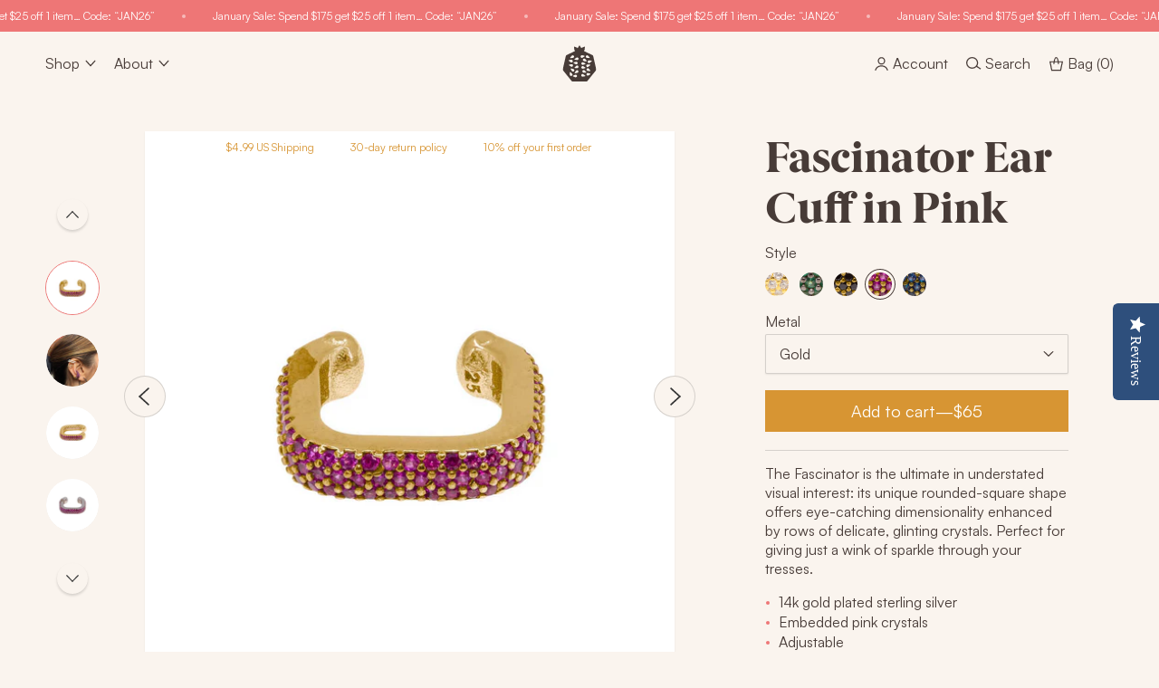

--- FILE ---
content_type: text/html; charset=utf-8
request_url: https://ragenjewels.com/products/fascinator-ear-cuff-in-pink
body_size: 34621
content:
<!doctype html>
<html class="no-js" lang="en">
  <head>
    <meta charset="utf-8">
    <meta http-equiv="X-UA-Compatible" content="IE=edge">
    <meta name="viewport" content="width=device-width,initial-scale=1">
    <meta name="theme-color" content="">
    <meta name="facebook-domain-verification" content="g3pwhs57fuylpr0tvawo1ori1lqhl4"/>
    <script>
      (function(w,d,s,l,i){w[l]=w[l]||[];w[l].push({'gtm.start':
        new Date().getTime(),event:'gtm.js'});var f=d.getElementsByTagName(s)[0],
        j=d.createElement(s),dl=l!='dataLayer'?'&l='+l:'';j.async=true;j.src=
        'https://www.googletagmanager.com/gtm.js?id='+i+dl;f.parentNode.insertBefore(j,f);
      })(window,document,'script','dataLayer','GTM-NRFHVLG');
    </script>
    <script async="" src="https://static.klaviyo.com/onsite/js/klaviyo.js?company_id=KrLv7C&amp;shop=ragen-jewels.myshopify.com"></script>
    <script>
      !function(f,b,e,v,n,t,s)
      {if(f.fbq)return;n=f.fbq=function(){n.callMethod?
      n.callMethod.apply(n,arguments):n.queue.push(arguments)};
      if(!f._fbq)f._fbq=n;n.push=n;n.loaded=!0;n.version='2.0';
      n.queue=[];t=b.createElement(e);t.async=!0;
      t.src=v;s=b.getElementsByTagName(e)[0];
      s.parentNode.insertBefore(t,s)}(window, document,'script',
      'https://connect.facebook.net/en_US/fbevents.js');
      fbq('init', '293241394506480');
      fbq('track', 'PageView');
    </script>
    <noscript>
      <img height="1" width="1" style="display:none" src="https://www.facebook.com/tr?id=293241394506480&ev=PageView&noscript=1" />
    </noscript>
    <script src="https://www.dwin1.com/19038.js" type="text/javascript" defer=""></script>

    <link rel="canonical" href="https://ragenjewels.com/products/fascinator-ear-cuff-in-pink">
    <link rel="preconnect" href="https://cdn.shopify.com" crossorigin>
    <link rel="preload" href="//ragenjewels.com/cdn/shop/t/15/assets/Satoshi-Regular.woff2?v=55866631079758551531705798210" as="font" type="font/woff2" crossorigin />
    <link rel="preload" href="//ragenjewels.com/cdn/shop/t/15/assets/BerlingskeSerif-XBd.woff2?v=42197948151261825941705798210" as="font" type="font/woff2" crossorigin />
    <link rel="preload" href="//ragenjewels.com/cdn/shop/t/15/assets/ShipporiMincho-Regular.woff2?v=65452731504345162261705798210" as="font" type="font/woff2" crossorigin /><link rel="icon" type="image/png" href="//ragenjewels.com/cdn/shop/files/favicon-32x32_32x32.png?v=1646572594"><title>
      Fascinator Ear Cuff in Pink
 &ndash; RAGEN</title>

    
      <meta name="description" content="The Fascinator is the ultimate in understated visual interest: its unique rounded-square shape offers eye-catching dimensionality enhanced by rows of delicate, glinting crystals. Perfect for giving just a wink of sparkle through your tresses. 14k gold plated sterling silver Embedded pink crystals Adjustable Hypoallerge">
    

    

<meta property="og:site_name" content="RAGEN">
<meta property="og:url" content="https://ragenjewels.com/products/fascinator-ear-cuff-in-pink">
<meta property="og:title" content="Fascinator Ear Cuff in Pink">
<meta property="og:type" content="product">
<meta property="og:description" content="The Fascinator is the ultimate in understated visual interest: its unique rounded-square shape offers eye-catching dimensionality enhanced by rows of delicate, glinting crystals. Perfect for giving just a wink of sparkle through your tresses. 14k gold plated sterling silver Embedded pink crystals Adjustable Hypoallerge"><meta property="og:image" content="http://ragenjewels.com/cdn/shop/products/https___cdn.shopify.com_s_files_1_0055_8193_0563_products_4.13.20-Gold_Silver_Rose-43_3606a584-429e-4c49-b594-e935fbd53436.jpg?v=1615585312">
  <meta property="og:image:secure_url" content="https://ragenjewels.com/cdn/shop/products/https___cdn.shopify.com_s_files_1_0055_8193_0563_products_4.13.20-Gold_Silver_Rose-43_3606a584-429e-4c49-b594-e935fbd53436.jpg?v=1615585312">
  <meta property="og:image:width" content="1200">
  <meta property="og:image:height" content="1200"><meta property="og:price:amount" content="65.00">
  <meta property="og:price:currency" content="USD"><meta name="twitter:card" content="summary_large_image">
<meta name="twitter:title" content="Fascinator Ear Cuff in Pink">
<meta name="twitter:description" content="The Fascinator is the ultimate in understated visual interest: its unique rounded-square shape offers eye-catching dimensionality enhanced by rows of delicate, glinting crystals. Perfect for giving just a wink of sparkle through your tresses. 14k gold plated sterling silver Embedded pink crystals Adjustable Hypoallerge">

    <script>window._usfTheme={
    id:127398412482,
    name:"Dawn",
    version:"2.3.0",
    vendor:"Shopify",
    applied:1,
    assetUrl:"//ragenjewels.com/cdn/shop/t/15/assets/usf-boot.js?v=42687478751874224741705798210"
};
window._usfCustomerTags = null;
window._usfCollectionId = null;
window._usfCollectionDefaultSort = null;
window.usf = { settings: {"online":1,"version":"1.0.2.4112","shop":"ragen-jewels.myshopify.com","siteId":"4b6d850a-a88c-48b5-bfe5-cbdd38f54ac2","resUrl":"//cdn.shopify.com/s/files/1/0257/0108/9360/t/85/assets/","analyticsApiUrl":"https://svc-2-analytics-usf.hotyon.com/set","searchSvcUrl":"https://svc-2-usf.hotyon.com/","enabledPlugins":["collections-sort-orders"],"mobileBreakpoint":1,"decimals":2,"decimalDisplay":".","thousandSeparator":",","currency":"USD","priceLongFormat":"${0} USD","priceFormat":"${0}","plugins":{},"revision":33964885,"filters":{},"instantSearch":{"searchBoxSelector":"input[name=q]","numOfSuggestions":6,"numOfProductMatches":6,"numOfCollections":4,"numOfPages":4},"search":{"online":1,"sortFields":["bestselling","r","-date","title","-title","date","price","-price","-discount"],"searchResultsUrl":"/pages/search-results-2","more":"page","itemsPerPage":27,"imageSizeType":"fixed","imageSize":"600,350","showSearchInputOnSearchPage":1,"showAltImage":1,"showSale":1,"showSoldOut":1,"canChangeUrl":1},"collections":{"online":1,"collectionsPageUrl":"/pages/collections"},"filterNavigation":{"showFilterArea":1,"showSingle":1,"showProductCount":1,"scrollUpOnChange":1},"translation_en":{"search":"Search","latestSearches":"Latest searches","popularSearches":"Popular searches","viewAllResultsFor":"view all results for <span class=\"usf-highlight\">{0}</span>","viewAllResults":"view all results","noMatchesFoundFor":"No matches found for \"<b>{0}</b>\". Please try again with a different term.","productSearchResultWithTermSummary":"<b>{0}</b> results for '<b>{1}</b>'","productSearchResultSummary":"<b>{0}</b> products","productSearchNoResults":"<h2>No matching for '<b>{0}</b>'.</h2><p>But don't give up – check the filters, spelling or try less specific search terms.</p>","productSearchNoResultsEmptyTerm":"<h2>No results found.</h2><p>But don't give up – check the filters or try less specific terms.</p>","clearAll":"Clear all","clear":"Clear","clearAllFilters":"Clear all filters","clearFiltersBy":"Clear filters by {0}","filterBy":"Filter by {0}","sort":"Sort","sortBy_r":"Relevance","sortBy_title":"Title: A-Z","sortBy_-title":"Title: Z-A","sortBy_date":"Date: Old to New","sortBy_-date":"Date: New to Old","sortBy_price":"Price: Low to High","sortBy_-price":"Price: High to Low","sortBy_-discount":"Discount: High to Low","sortBy_bestselling":"Best selling","sortBy_-available":"Inventory: High to Low","sortBy_producttype":"Product Type: A-Z","sortBy_-producttype":"Product Type: Z-A","filters":"Filters","filterOptions":"Filter options","clearFilterOptions":"Clear all filter options","youHaveViewed":"You've viewed {0} of {1} products","loadMore":"Load more","loadPrev":"Load previous","productMatches":"Product matches","trending":"Trending","didYouMean":"Sorry, nothing found for '<b>{0}</b>'.<br>Did you mean '<b>{1}</b>'?","searchSuggestions":"Search suggestions","quantity":"Quantity","selectedVariantNotAvailable":"The selected variant is not available.","addToCart":"Add to cart","seeFullDetails":"See full details","chooseOptions":"Choose options","quickView":"Quick view","sale":"Sale","save":"Save","soldOut":"Sold out","viewItems":"View items","more":"More","all":"All","prevPage":"Previous page","gotoPage":"Go to page {0}","nextPage":"Next page","from":"From","collections":"Collections","pages":"Pages","sortBy_option:Color":"Color: A-Z","sortBy_-option:Color":"Color: Z-A","sortBy_option:Denominations":"Denominations: A-Z","sortBy_-option:Denominations":"Denominations: Z-A","sortBy_option:Horoscope Sign":"Horoscope Sign: A-Z","sortBy_-option:Horoscope Sign":"Horoscope Sign: Z-A","sortBy_option:Length":"Length: A-Z","sortBy_-option:Length":"Length: Z-A","sortBy_option:Letter":"Letter: A-Z","sortBy_-option:Letter":"Letter: Z-A","sortBy_option:Material":"Material: A-Z","sortBy_-option:Material":"Material: Z-A","sortBy_option:Metal":"Metal: A-Z","sortBy_-option:Metal":"Metal: Z-A","sortBy_option:Options":"Options: A-Z","sortBy_-option:Options":"Options: Z-A","sortBy_option:Quantity":"Quantity: A-Z","sortBy_-option:Quantity":"Quantity: Z-A","sortBy_option:Size":"Size: A-Z","sortBy_-option:Size":"Size: Z-A","sortBy_option:Stone":"Stone: A-Z","sortBy_-option:Stone":"Stone: Z-A","sortBy_option:Style":"Style: A-Z","sortBy_-option:Style":"Style: Z-A","sortBy_option:Width":"Width: A-Z","sortBy_-option:Width":"Width: Z-A"}} };</script>
<script src="//ragenjewels.com/cdn/shop/t/15/assets/usf-boot.js?v=42687478751874224741705798210" async></script>

    <script src="//ragenjewels.com/cdn/shop/t/15/assets/match-media.js?v=49291837347418956891705798210" defer="defer"></script>
    <script src="//ragenjewels.com/cdn/shop/t/15/assets/flickity.pkgd.min.js?v=85399164377060703061705798210" defer="defer"></script>
    <script src="//ragenjewels.com/cdn/shop/t/15/assets/klaviyo-subscribe.js?v=136025873222388980051705798210" defer="defer"></script>
    <script src="//ragenjewels.com/cdn/shop/t/15/assets/global.js?v=121497091730307230451705798210" defer="defer"></script><script type="text/javascript">(function e(){var e=document.createElement("script");e.type="text/javascript",e.async=true,e.src="//staticw2.yotpo.com/vvDNoNmwhX9PtnDhNCk1iEcYfjZ6LMGXbPn4SxlC/widget.js";var t=document.getElementsByTagName("script")[0];t.parentNode.insertBefore(e,t)})();</script><script src="https://a.klaviyo.com/media/js/onsite/onsite.js"></script>
<script>
    var klaviyo = klaviyo || [];
    klaviyo.init({
      account: "KrLv7C",
      platform: "shopify"
    });
    klaviyo.enable("backinstock",{
    trigger: {
      product_page_text: "Notify me when available",
      product_page_class: "button button--primary",
      product_page_text_align: "center",
      product_page_margin: "0px",
      alternate_anchor: "notify-me-btn",
      replace_anchor: false
    },
    modal: {
     headline: "{product_name}",
     body_content: "Register to receive a notification when this item comes back in stock.",
     email_field_label: "Email",
     button_label: "Notify me when available",
     subscription_success_label: "You're in! We'll let you know when it's back.",
     footer_content: '',
     additional_styles: "body, html { -webkit-font-smoothing: unset; } @font-face { font-family: 'berlingske-serif'; src: url('//ragenjewels.com/cdn/shop/t/15/assets/BerlingskeSerif-XBd.woff2?v=42197948151261825941705798210') format('woff2'); font-weight: normal; font-style: normal; } .modal-title { letter-spacing: -.05rem; font-size: 32px; line-height: 1.2; } body.fadein { background: rgba(214, 212, 210, 0.75); } #container { border-radius: 0; background: #FAF4EE; } .btn.btn-success { font-size: 18px; border-radius: 0; outline: 0; font-weight: normal; font-style: normal; padding: 12px 14px; } .btn.btn-success:focus-visible { box-shadow: 0 0 0 2px #ee7676; } .form-control { border: 1px solid rgba(0,0,0,.15); box-shadow: #00000012 0 1px 2px; background: transparent; font-size: 16px; transition: box-shadow 0.3s ease; } .form-control:hover, .form-control:focus { box-shadow: 0 2px 3px #00000026; outline: 0; }",
     headers_font_family: 'berlingske-serif',
     drop_background_color: "#D6D4D2",
     background_color: "#fff",
     text_color: "#473B37",
     button_text_color: "#fff",
     button_background_color: "#D79533",
     close_button_color: "#ccc",
     error_background_color: "#fcd6d7",
     error_text_color: "#C72E2F",
     success_background_color: "#d3efcd",
     success_text_color: "#1B9500"
    }
  });
</script><script>window.performance && window.performance.mark && window.performance.mark('shopify.content_for_header.start');</script><meta id="shopify-digital-wallet" name="shopify-digital-wallet" content="/5581930563/digital_wallets/dialog">
<meta name="shopify-checkout-api-token" content="ccba2c0cf00f7ca24aa22cd0723268f6">
<meta id="in-context-paypal-metadata" data-shop-id="5581930563" data-venmo-supported="false" data-environment="production" data-locale="en_US" data-paypal-v4="true" data-currency="USD">
<link rel="alternate" type="application/json+oembed" href="https://ragenjewels.com/products/fascinator-ear-cuff-in-pink.oembed">
<script async="async" src="/checkouts/internal/preloads.js?locale=en-US"></script>
<link rel="preconnect" href="https://shop.app" crossorigin="anonymous">
<script async="async" src="https://shop.app/checkouts/internal/preloads.js?locale=en-US&shop_id=5581930563" crossorigin="anonymous"></script>
<script id="apple-pay-shop-capabilities" type="application/json">{"shopId":5581930563,"countryCode":"US","currencyCode":"USD","merchantCapabilities":["supports3DS"],"merchantId":"gid:\/\/shopify\/Shop\/5581930563","merchantName":"RAGEN","requiredBillingContactFields":["postalAddress","email","phone"],"requiredShippingContactFields":["postalAddress","email","phone"],"shippingType":"shipping","supportedNetworks":["visa","masterCard","amex","discover","elo","jcb"],"total":{"type":"pending","label":"RAGEN","amount":"1.00"},"shopifyPaymentsEnabled":true,"supportsSubscriptions":true}</script>
<script id="shopify-features" type="application/json">{"accessToken":"ccba2c0cf00f7ca24aa22cd0723268f6","betas":["rich-media-storefront-analytics"],"domain":"ragenjewels.com","predictiveSearch":true,"shopId":5581930563,"locale":"en"}</script>
<script>var Shopify = Shopify || {};
Shopify.shop = "ragen-jewels.myshopify.com";
Shopify.locale = "en";
Shopify.currency = {"active":"USD","rate":"1.0"};
Shopify.country = "US";
Shopify.theme = {"name":"Ragen Beach 24 Jan","id":139548459244,"schema_name":"Dawn","schema_version":"2.3.0","theme_store_id":796,"role":"main"};
Shopify.theme.handle = "null";
Shopify.theme.style = {"id":null,"handle":null};
Shopify.cdnHost = "ragenjewels.com/cdn";
Shopify.routes = Shopify.routes || {};
Shopify.routes.root = "/";</script>
<script type="module">!function(o){(o.Shopify=o.Shopify||{}).modules=!0}(window);</script>
<script>!function(o){function n(){var o=[];function n(){o.push(Array.prototype.slice.apply(arguments))}return n.q=o,n}var t=o.Shopify=o.Shopify||{};t.loadFeatures=n(),t.autoloadFeatures=n()}(window);</script>
<script>
  window.ShopifyPay = window.ShopifyPay || {};
  window.ShopifyPay.apiHost = "shop.app\/pay";
  window.ShopifyPay.redirectState = null;
</script>
<script id="shop-js-analytics" type="application/json">{"pageType":"product"}</script>
<script defer="defer" async type="module" src="//ragenjewels.com/cdn/shopifycloud/shop-js/modules/v2/client.init-shop-cart-sync_BT-GjEfc.en.esm.js"></script>
<script defer="defer" async type="module" src="//ragenjewels.com/cdn/shopifycloud/shop-js/modules/v2/chunk.common_D58fp_Oc.esm.js"></script>
<script defer="defer" async type="module" src="//ragenjewels.com/cdn/shopifycloud/shop-js/modules/v2/chunk.modal_xMitdFEc.esm.js"></script>
<script type="module">
  await import("//ragenjewels.com/cdn/shopifycloud/shop-js/modules/v2/client.init-shop-cart-sync_BT-GjEfc.en.esm.js");
await import("//ragenjewels.com/cdn/shopifycloud/shop-js/modules/v2/chunk.common_D58fp_Oc.esm.js");
await import("//ragenjewels.com/cdn/shopifycloud/shop-js/modules/v2/chunk.modal_xMitdFEc.esm.js");

  window.Shopify.SignInWithShop?.initShopCartSync?.({"fedCMEnabled":true,"windoidEnabled":true});

</script>
<script>
  window.Shopify = window.Shopify || {};
  if (!window.Shopify.featureAssets) window.Shopify.featureAssets = {};
  window.Shopify.featureAssets['shop-js'] = {"shop-cart-sync":["modules/v2/client.shop-cart-sync_DZOKe7Ll.en.esm.js","modules/v2/chunk.common_D58fp_Oc.esm.js","modules/v2/chunk.modal_xMitdFEc.esm.js"],"init-fed-cm":["modules/v2/client.init-fed-cm_B6oLuCjv.en.esm.js","modules/v2/chunk.common_D58fp_Oc.esm.js","modules/v2/chunk.modal_xMitdFEc.esm.js"],"shop-cash-offers":["modules/v2/client.shop-cash-offers_D2sdYoxE.en.esm.js","modules/v2/chunk.common_D58fp_Oc.esm.js","modules/v2/chunk.modal_xMitdFEc.esm.js"],"shop-login-button":["modules/v2/client.shop-login-button_QeVjl5Y3.en.esm.js","modules/v2/chunk.common_D58fp_Oc.esm.js","modules/v2/chunk.modal_xMitdFEc.esm.js"],"pay-button":["modules/v2/client.pay-button_DXTOsIq6.en.esm.js","modules/v2/chunk.common_D58fp_Oc.esm.js","modules/v2/chunk.modal_xMitdFEc.esm.js"],"shop-button":["modules/v2/client.shop-button_DQZHx9pm.en.esm.js","modules/v2/chunk.common_D58fp_Oc.esm.js","modules/v2/chunk.modal_xMitdFEc.esm.js"],"avatar":["modules/v2/client.avatar_BTnouDA3.en.esm.js"],"init-windoid":["modules/v2/client.init-windoid_CR1B-cfM.en.esm.js","modules/v2/chunk.common_D58fp_Oc.esm.js","modules/v2/chunk.modal_xMitdFEc.esm.js"],"init-shop-for-new-customer-accounts":["modules/v2/client.init-shop-for-new-customer-accounts_C_vY_xzh.en.esm.js","modules/v2/client.shop-login-button_QeVjl5Y3.en.esm.js","modules/v2/chunk.common_D58fp_Oc.esm.js","modules/v2/chunk.modal_xMitdFEc.esm.js"],"init-shop-email-lookup-coordinator":["modules/v2/client.init-shop-email-lookup-coordinator_BI7n9ZSv.en.esm.js","modules/v2/chunk.common_D58fp_Oc.esm.js","modules/v2/chunk.modal_xMitdFEc.esm.js"],"init-shop-cart-sync":["modules/v2/client.init-shop-cart-sync_BT-GjEfc.en.esm.js","modules/v2/chunk.common_D58fp_Oc.esm.js","modules/v2/chunk.modal_xMitdFEc.esm.js"],"shop-toast-manager":["modules/v2/client.shop-toast-manager_DiYdP3xc.en.esm.js","modules/v2/chunk.common_D58fp_Oc.esm.js","modules/v2/chunk.modal_xMitdFEc.esm.js"],"init-customer-accounts":["modules/v2/client.init-customer-accounts_D9ZNqS-Q.en.esm.js","modules/v2/client.shop-login-button_QeVjl5Y3.en.esm.js","modules/v2/chunk.common_D58fp_Oc.esm.js","modules/v2/chunk.modal_xMitdFEc.esm.js"],"init-customer-accounts-sign-up":["modules/v2/client.init-customer-accounts-sign-up_iGw4briv.en.esm.js","modules/v2/client.shop-login-button_QeVjl5Y3.en.esm.js","modules/v2/chunk.common_D58fp_Oc.esm.js","modules/v2/chunk.modal_xMitdFEc.esm.js"],"shop-follow-button":["modules/v2/client.shop-follow-button_CqMgW2wH.en.esm.js","modules/v2/chunk.common_D58fp_Oc.esm.js","modules/v2/chunk.modal_xMitdFEc.esm.js"],"checkout-modal":["modules/v2/client.checkout-modal_xHeaAweL.en.esm.js","modules/v2/chunk.common_D58fp_Oc.esm.js","modules/v2/chunk.modal_xMitdFEc.esm.js"],"shop-login":["modules/v2/client.shop-login_D91U-Q7h.en.esm.js","modules/v2/chunk.common_D58fp_Oc.esm.js","modules/v2/chunk.modal_xMitdFEc.esm.js"],"lead-capture":["modules/v2/client.lead-capture_BJmE1dJe.en.esm.js","modules/v2/chunk.common_D58fp_Oc.esm.js","modules/v2/chunk.modal_xMitdFEc.esm.js"],"payment-terms":["modules/v2/client.payment-terms_Ci9AEqFq.en.esm.js","modules/v2/chunk.common_D58fp_Oc.esm.js","modules/v2/chunk.modal_xMitdFEc.esm.js"]};
</script>
<script>(function() {
  var isLoaded = false;
  function asyncLoad() {
    if (isLoaded) return;
    isLoaded = true;
    var urls = ["https:\/\/d3hw6dc1ow8pp2.cloudfront.net\/reviewsWidget.min.js?shop=ragen-jewels.myshopify.com","https:\/\/cdn.shopify.com\/s\/files\/1\/0055\/8193\/0563\/t\/1\/assets\/lT90blCMVYiaMYrP.js?v=1630452014\u0026shopId=29686\u0026shop=ragen-jewels.myshopify.com","\/\/cdn.shopify.com\/s\/files\/1\/0257\/0108\/9360\/t\/85\/assets\/usf-license.js?shop=ragen-jewels.myshopify.com","https:\/\/cdn.zigpoll.com\/zigpoll-shopify-embed.js?accountId=628d1aba876d365b3161e81f\u0026shop=ragen-jewels.myshopify.com","https:\/\/cdn.nfcube.com\/2b6c058ce0b0432ebd533620bdc93f8c.js?shop=ragen-jewels.myshopify.com","https:\/\/static.shareasale.com\/json\/shopify\/shareasale-tracking.js?sasmid=109909\u0026ssmtid=94245\u0026shop=ragen-jewels.myshopify.com","https:\/\/omnisnippet1.com\/platforms\/shopify.js?source=scriptTag\u0026v=2025-12-31T01\u0026shop=ragen-jewels.myshopify.com","https:\/\/dr4qe3ddw9y32.cloudfront.net\/awin-shopify-integration-code.js?aid=123818\u0026v=shopifyApp_5.2.5\u0026ts=1769044299131\u0026shop=ragen-jewels.myshopify.com"];
    for (var i = 0; i < urls.length; i++) {
      var s = document.createElement('script');
      s.type = 'text/javascript';
      s.async = true;
      s.src = urls[i];
      var x = document.getElementsByTagName('script')[0];
      x.parentNode.insertBefore(s, x);
    }
  };
  if(window.attachEvent) {
    window.attachEvent('onload', asyncLoad);
  } else {
    window.addEventListener('load', asyncLoad, false);
  }
})();</script>
<script id="__st">var __st={"a":5581930563,"offset":-18000,"reqid":"e1604edb-1698-4d12-982a-8f6c553e8b91-1769307130","pageurl":"ragenjewels.com\/products\/fascinator-ear-cuff-in-pink","u":"0880b9d1307f","p":"product","rtyp":"product","rid":4546040102961};</script>
<script>window.ShopifyPaypalV4VisibilityTracking = true;</script>
<script id="captcha-bootstrap">!function(){'use strict';const t='contact',e='account',n='new_comment',o=[[t,t],['blogs',n],['comments',n],[t,'customer']],c=[[e,'customer_login'],[e,'guest_login'],[e,'recover_customer_password'],[e,'create_customer']],r=t=>t.map((([t,e])=>`form[action*='/${t}']:not([data-nocaptcha='true']) input[name='form_type'][value='${e}']`)).join(','),a=t=>()=>t?[...document.querySelectorAll(t)].map((t=>t.form)):[];function s(){const t=[...o],e=r(t);return a(e)}const i='password',u='form_key',d=['recaptcha-v3-token','g-recaptcha-response','h-captcha-response',i],f=()=>{try{return window.sessionStorage}catch{return}},m='__shopify_v',_=t=>t.elements[u];function p(t,e,n=!1){try{const o=window.sessionStorage,c=JSON.parse(o.getItem(e)),{data:r}=function(t){const{data:e,action:n}=t;return t[m]||n?{data:e,action:n}:{data:t,action:n}}(c);for(const[e,n]of Object.entries(r))t.elements[e]&&(t.elements[e].value=n);n&&o.removeItem(e)}catch(o){console.error('form repopulation failed',{error:o})}}const l='form_type',E='cptcha';function T(t){t.dataset[E]=!0}const w=window,h=w.document,L='Shopify',v='ce_forms',y='captcha';let A=!1;((t,e)=>{const n=(g='f06e6c50-85a8-45c8-87d0-21a2b65856fe',I='https://cdn.shopify.com/shopifycloud/storefront-forms-hcaptcha/ce_storefront_forms_captcha_hcaptcha.v1.5.2.iife.js',D={infoText:'Protected by hCaptcha',privacyText:'Privacy',termsText:'Terms'},(t,e,n)=>{const o=w[L][v],c=o.bindForm;if(c)return c(t,g,e,D).then(n);var r;o.q.push([[t,g,e,D],n]),r=I,A||(h.body.append(Object.assign(h.createElement('script'),{id:'captcha-provider',async:!0,src:r})),A=!0)});var g,I,D;w[L]=w[L]||{},w[L][v]=w[L][v]||{},w[L][v].q=[],w[L][y]=w[L][y]||{},w[L][y].protect=function(t,e){n(t,void 0,e),T(t)},Object.freeze(w[L][y]),function(t,e,n,w,h,L){const[v,y,A,g]=function(t,e,n){const i=e?o:[],u=t?c:[],d=[...i,...u],f=r(d),m=r(i),_=r(d.filter((([t,e])=>n.includes(e))));return[a(f),a(m),a(_),s()]}(w,h,L),I=t=>{const e=t.target;return e instanceof HTMLFormElement?e:e&&e.form},D=t=>v().includes(t);t.addEventListener('submit',(t=>{const e=I(t);if(!e)return;const n=D(e)&&!e.dataset.hcaptchaBound&&!e.dataset.recaptchaBound,o=_(e),c=g().includes(e)&&(!o||!o.value);(n||c)&&t.preventDefault(),c&&!n&&(function(t){try{if(!f())return;!function(t){const e=f();if(!e)return;const n=_(t);if(!n)return;const o=n.value;o&&e.removeItem(o)}(t);const e=Array.from(Array(32),(()=>Math.random().toString(36)[2])).join('');!function(t,e){_(t)||t.append(Object.assign(document.createElement('input'),{type:'hidden',name:u})),t.elements[u].value=e}(t,e),function(t,e){const n=f();if(!n)return;const o=[...t.querySelectorAll(`input[type='${i}']`)].map((({name:t})=>t)),c=[...d,...o],r={};for(const[a,s]of new FormData(t).entries())c.includes(a)||(r[a]=s);n.setItem(e,JSON.stringify({[m]:1,action:t.action,data:r}))}(t,e)}catch(e){console.error('failed to persist form',e)}}(e),e.submit())}));const S=(t,e)=>{t&&!t.dataset[E]&&(n(t,e.some((e=>e===t))),T(t))};for(const o of['focusin','change'])t.addEventListener(o,(t=>{const e=I(t);D(e)&&S(e,y())}));const B=e.get('form_key'),M=e.get(l),P=B&&M;t.addEventListener('DOMContentLoaded',(()=>{const t=y();if(P)for(const e of t)e.elements[l].value===M&&p(e,B);[...new Set([...A(),...v().filter((t=>'true'===t.dataset.shopifyCaptcha))])].forEach((e=>S(e,t)))}))}(h,new URLSearchParams(w.location.search),n,t,e,['guest_login'])})(!1,!0)}();</script>
<script integrity="sha256-4kQ18oKyAcykRKYeNunJcIwy7WH5gtpwJnB7kiuLZ1E=" data-source-attribution="shopify.loadfeatures" defer="defer" src="//ragenjewels.com/cdn/shopifycloud/storefront/assets/storefront/load_feature-a0a9edcb.js" crossorigin="anonymous"></script>
<script crossorigin="anonymous" defer="defer" src="//ragenjewels.com/cdn/shopifycloud/storefront/assets/shopify_pay/storefront-65b4c6d7.js?v=20250812"></script>
<script data-source-attribution="shopify.dynamic_checkout.dynamic.init">var Shopify=Shopify||{};Shopify.PaymentButton=Shopify.PaymentButton||{isStorefrontPortableWallets:!0,init:function(){window.Shopify.PaymentButton.init=function(){};var t=document.createElement("script");t.src="https://ragenjewels.com/cdn/shopifycloud/portable-wallets/latest/portable-wallets.en.js",t.type="module",document.head.appendChild(t)}};
</script>
<script data-source-attribution="shopify.dynamic_checkout.buyer_consent">
  function portableWalletsHideBuyerConsent(e){var t=document.getElementById("shopify-buyer-consent"),n=document.getElementById("shopify-subscription-policy-button");t&&n&&(t.classList.add("hidden"),t.setAttribute("aria-hidden","true"),n.removeEventListener("click",e))}function portableWalletsShowBuyerConsent(e){var t=document.getElementById("shopify-buyer-consent"),n=document.getElementById("shopify-subscription-policy-button");t&&n&&(t.classList.remove("hidden"),t.removeAttribute("aria-hidden"),n.addEventListener("click",e))}window.Shopify?.PaymentButton&&(window.Shopify.PaymentButton.hideBuyerConsent=portableWalletsHideBuyerConsent,window.Shopify.PaymentButton.showBuyerConsent=portableWalletsShowBuyerConsent);
</script>
<script data-source-attribution="shopify.dynamic_checkout.cart.bootstrap">document.addEventListener("DOMContentLoaded",(function(){function t(){return document.querySelector("shopify-accelerated-checkout-cart, shopify-accelerated-checkout")}if(t())Shopify.PaymentButton.init();else{new MutationObserver((function(e,n){t()&&(Shopify.PaymentButton.init(),n.disconnect())})).observe(document.body,{childList:!0,subtree:!0})}}));
</script>
<link id="shopify-accelerated-checkout-styles" rel="stylesheet" media="screen" href="https://ragenjewels.com/cdn/shopifycloud/portable-wallets/latest/accelerated-checkout-backwards-compat.css" crossorigin="anonymous">
<style id="shopify-accelerated-checkout-cart">
        #shopify-buyer-consent {
  margin-top: 1em;
  display: inline-block;
  width: 100%;
}

#shopify-buyer-consent.hidden {
  display: none;
}

#shopify-subscription-policy-button {
  background: none;
  border: none;
  padding: 0;
  text-decoration: underline;
  font-size: inherit;
  cursor: pointer;
}

#shopify-subscription-policy-button::before {
  box-shadow: none;
}

      </style>
<script id="sections-script" data-sections="product-recommendations" defer="defer" src="//ragenjewels.com/cdn/shop/t/15/compiled_assets/scripts.js?v=24301"></script>
<script>window.performance && window.performance.mark && window.performance.mark('shopify.content_for_header.end');</script>


    <style data-shopify>
      img {
        max-width: 100%;
        height: auto;
      }
      @font-face {
        font-family: berlingske-serif;
        src: url(//ragenjewels.com/cdn/shop/t/15/assets/BerlingskeSerif-XBd.woff2?v=42197948151261825941705798210);
        font-style: normal;
        font-weight: normal;
        font-display: swap;
      }
      @font-face {
        font-family: satoshi;
        src: url(//ragenjewels.com/cdn/shop/t/15/assets/Satoshi-Regular.woff2?v=55866631079758551531705798210);
        font-style: normal;
        font-weight: normal;
        font-display: swap;
      }
      @font-face {
        font-family: shippori-mincho;
        src: url(//ragenjewels.com/cdn/shop/t/15/assets/ShipporiMincho-Regular.woff2?v=65452731504345162261705798210);
        font-style: normal;
        font-weight: normal;
        font-display: swap;
      }

      :root {
        --mobile-container-pad: 25px;
        --desktop-container-pad: 50px;

        --font-body-family: "satoshi", sans-serif;
        --font-body-style: normal;
        --font-body-weight: 400;

        --font-heading-family: "berlingske-serif", serif;
        --font-heading-style: normal;
        --font-heading-weight: 400;

        --font-large-body-family: "shippori-mincho", serif;

        --font-body-scale: 1.0;
        --font-heading-scale: 1.2;

        --color-base-text: 18, 18, 18;
        --color-base-background-1: 244, 239, 233;
        --color-base-background-2: 243, 243, 243;
        --color-base-solid-button-labels: 255, 255, 255;
        --color-base-outline-button-labels: 18, 18, 18;
        --color-base-accent-1: 18, 18, 18;
        --color-base-accent-2: 51, 79, 180;
        --payment-terms-background-color: #f4efe9;

        --gradient-base-background-1: #f4efe9;
        --gradient-base-background-2: #F3F3F3;
        --gradient-base-accent-1: #121212;
        --gradient-base-accent-2: #334FB4;

        --page-width: 192rem;
        --page-width-margin: 0rem;

        --color-beige: #FAF4EE;
        --color-pale-stone: #f4e9dd;
        --color-warm-black: #473B37;
        --color-hot-pink: #ee7676;
        --color-gold: #D79533;
      }

      *,
      *::before,
      *::after {
        box-sizing: inherit;
      }

      html {
        box-sizing: border-box;
        font-size: calc(var(--font-body-scale) * 62.5%);
        height: 100%;
      }

      body {
        display: grid;
        background: var(--color-beige);
        grid-template-rows: auto auto 1fr auto;
        grid-template-columns: 100%;
        min-height: 100%;
        margin: 0;
        font-size: 18px;
        line-height: calc(1 + 0.4 / var(--font-body-scale));
        font-family: var(--font-body-family);
        font-style: var(--font-body-style);
        font-weight: var(--font-body-weight);
        color: var(--color-warm-black);
      }

      @media screen and (min-width: 768px) {
        body {
          font-size: 1.6rem;
        }
      }
    </style>

    <link href="//ragenjewels.com/cdn/shop/t/15/assets/base.css?v=140270847683940206101705798210" rel="stylesheet" type="text/css" media="all" />
<link rel="preload" as="font" href="//ragenjewels.com/cdn/fonts/assistant/assistant_n4.9120912a469cad1cc292572851508ca49d12e768.woff2" type="font/woff2" crossorigin><link rel="preload" as="font" href="//ragenjewels.com/cdn/fonts/assistant/assistant_n4.9120912a469cad1cc292572851508ca49d12e768.woff2" type="font/woff2" crossorigin><link rel="stylesheet" href="//ragenjewels.com/cdn/shop/t/15/assets/component-predictive-search.css?v=51842132164256754571705798210" media="print" onload="this.media='all'"><script>document.documentElement.className = document.documentElement.className.replace('no-js', 'js');</script>
  <!--DOOFINDER-SHOPIFY-->  <!--/DOOFINDER-SHOPIFY--><!-- BEGIN app block: shopify://apps/okendo/blocks/theme-settings/bb689e69-ea70-4661-8fb7-ad24a2e23c29 --><!-- BEGIN app snippet: header-metafields -->









    <link href="https://d3hw6dc1ow8pp2.cloudfront.net/styles/main.min.css" rel="stylesheet" type="text/css">
<style type="text/css">
.okeReviews .okeReviews-reviewsWidget-header-controls-writeReview {
        display: inline-block;
    }
    .okeReviews .okeReviews-reviewsWidget.is-okeReviews-empty {
        display: block;
    }
</style>
<script type="application/json" id="oke-reviews-settings">
{"analyticsSettings":{"provider":"ua"},"disableInitialReviewsFetchOnProducts":false,"filtersEnabled":false,"initialReviewDisplayCount":6,"locale":"en","omitMicrodata":true,"reviewSortOrder":"date","subscriberId":"6ecb4d3e-8177-4136-b801-be358ed9b7c0","widgetTemplateId":"default","starRatingColor":"#D79533","recorderPlus":true,"recorderQandaPlus":true}
</script>

    <link rel="stylesheet" type="text/css" href="https://dov7r31oq5dkj.cloudfront.net/6ecb4d3e-8177-4136-b801-be358ed9b7c0/widget-style-customisations.css?v=e756f922-f5f7-4e1f-92d6-f09c73341392">













<!-- END app snippet -->

<!-- BEGIN app snippet: widget-plus-initialisation-script -->




<!-- END app snippet -->


<!-- END app block --><!-- BEGIN app block: shopify://apps/klaviyo-email-marketing-sms/blocks/klaviyo-onsite-embed/2632fe16-c075-4321-a88b-50b567f42507 -->












  <script async src="https://static.klaviyo.com/onsite/js/KrLv7C/klaviyo.js?company_id=KrLv7C"></script>
  <script>!function(){if(!window.klaviyo){window._klOnsite=window._klOnsite||[];try{window.klaviyo=new Proxy({},{get:function(n,i){return"push"===i?function(){var n;(n=window._klOnsite).push.apply(n,arguments)}:function(){for(var n=arguments.length,o=new Array(n),w=0;w<n;w++)o[w]=arguments[w];var t="function"==typeof o[o.length-1]?o.pop():void 0,e=new Promise((function(n){window._klOnsite.push([i].concat(o,[function(i){t&&t(i),n(i)}]))}));return e}}})}catch(n){window.klaviyo=window.klaviyo||[],window.klaviyo.push=function(){var n;(n=window._klOnsite).push.apply(n,arguments)}}}}();</script>

  
    <script id="viewed_product">
      if (item == null) {
        var _learnq = _learnq || [];

        var MetafieldReviews = null
        var MetafieldYotpoRating = null
        var MetafieldYotpoCount = null
        var MetafieldLooxRating = null
        var MetafieldLooxCount = null
        var okendoProduct = null
        var okendoProductReviewCount = null
        var okendoProductReviewAverageValue = null
        try {
          // The following fields are used for Customer Hub recently viewed in order to add reviews.
          // This information is not part of __kla_viewed. Instead, it is part of __kla_viewed_reviewed_items
          MetafieldReviews = {};
          MetafieldYotpoRating = null
          MetafieldYotpoCount = null
          MetafieldLooxRating = null
          MetafieldLooxCount = null

          okendoProduct = {"reviewCount":0,"reviewAverageValue":"0.0"}
          // If the okendo metafield is not legacy, it will error, which then requires the new json formatted data
          if (okendoProduct && 'error' in okendoProduct) {
            okendoProduct = null
          }
          okendoProductReviewCount = okendoProduct ? okendoProduct.reviewCount : null
          okendoProductReviewAverageValue = okendoProduct ? okendoProduct.reviewAverageValue : null
        } catch (error) {
          console.error('Error in Klaviyo onsite reviews tracking:', error);
        }

        var item = {
          Name: "Fascinator Ear Cuff in Pink",
          ProductID: 4546040102961,
          Categories: ["Cuffs","Earrings","Pink Bling","Pretty in Pink","Shop All","Under $75","Valentine's Day Gift Guide"],
          ImageURL: "https://ragenjewels.com/cdn/shop/products/https___cdn.shopify.com_s_files_1_0055_8193_0563_products_4.13.20-Gold_Silver_Rose-43_3606a584-429e-4c49-b594-e935fbd53436_grande.jpg?v=1615585312",
          URL: "https://ragenjewels.com/products/fascinator-ear-cuff-in-pink",
          Brand: "Ragen Jewels",
          Price: "$65.00",
          Value: "65.00",
          CompareAtPrice: "$0.00"
        };
        _learnq.push(['track', 'Viewed Product', item]);
        _learnq.push(['trackViewedItem', {
          Title: item.Name,
          ItemId: item.ProductID,
          Categories: item.Categories,
          ImageUrl: item.ImageURL,
          Url: item.URL,
          Metadata: {
            Brand: item.Brand,
            Price: item.Price,
            Value: item.Value,
            CompareAtPrice: item.CompareAtPrice
          },
          metafields:{
            reviews: MetafieldReviews,
            yotpo:{
              rating: MetafieldYotpoRating,
              count: MetafieldYotpoCount,
            },
            loox:{
              rating: MetafieldLooxRating,
              count: MetafieldLooxCount,
            },
            okendo: {
              rating: okendoProductReviewAverageValue,
              count: okendoProductReviewCount,
            }
          }
        }]);
      }
    </script>
  




  <script>
    window.klaviyoReviewsProductDesignMode = false
  </script>







<!-- END app block --><link href="https://monorail-edge.shopifysvc.com" rel="dns-prefetch">
<script>(function(){if ("sendBeacon" in navigator && "performance" in window) {try {var session_token_from_headers = performance.getEntriesByType('navigation')[0].serverTiming.find(x => x.name == '_s').description;} catch {var session_token_from_headers = undefined;}var session_cookie_matches = document.cookie.match(/_shopify_s=([^;]*)/);var session_token_from_cookie = session_cookie_matches && session_cookie_matches.length === 2 ? session_cookie_matches[1] : "";var session_token = session_token_from_headers || session_token_from_cookie || "";function handle_abandonment_event(e) {var entries = performance.getEntries().filter(function(entry) {return /monorail-edge.shopifysvc.com/.test(entry.name);});if (!window.abandonment_tracked && entries.length === 0) {window.abandonment_tracked = true;var currentMs = Date.now();var navigation_start = performance.timing.navigationStart;var payload = {shop_id: 5581930563,url: window.location.href,navigation_start,duration: currentMs - navigation_start,session_token,page_type: "product"};window.navigator.sendBeacon("https://monorail-edge.shopifysvc.com/v1/produce", JSON.stringify({schema_id: "online_store_buyer_site_abandonment/1.1",payload: payload,metadata: {event_created_at_ms: currentMs,event_sent_at_ms: currentMs}}));}}window.addEventListener('pagehide', handle_abandonment_event);}}());</script>
<script id="web-pixels-manager-setup">(function e(e,d,r,n,o){if(void 0===o&&(o={}),!Boolean(null===(a=null===(i=window.Shopify)||void 0===i?void 0:i.analytics)||void 0===a?void 0:a.replayQueue)){var i,a;window.Shopify=window.Shopify||{};var t=window.Shopify;t.analytics=t.analytics||{};var s=t.analytics;s.replayQueue=[],s.publish=function(e,d,r){return s.replayQueue.push([e,d,r]),!0};try{self.performance.mark("wpm:start")}catch(e){}var l=function(){var e={modern:/Edge?\/(1{2}[4-9]|1[2-9]\d|[2-9]\d{2}|\d{4,})\.\d+(\.\d+|)|Firefox\/(1{2}[4-9]|1[2-9]\d|[2-9]\d{2}|\d{4,})\.\d+(\.\d+|)|Chrom(ium|e)\/(9{2}|\d{3,})\.\d+(\.\d+|)|(Maci|X1{2}).+ Version\/(15\.\d+|(1[6-9]|[2-9]\d|\d{3,})\.\d+)([,.]\d+|)( \(\w+\)|)( Mobile\/\w+|) Safari\/|Chrome.+OPR\/(9{2}|\d{3,})\.\d+\.\d+|(CPU[ +]OS|iPhone[ +]OS|CPU[ +]iPhone|CPU IPhone OS|CPU iPad OS)[ +]+(15[._]\d+|(1[6-9]|[2-9]\d|\d{3,})[._]\d+)([._]\d+|)|Android:?[ /-](13[3-9]|1[4-9]\d|[2-9]\d{2}|\d{4,})(\.\d+|)(\.\d+|)|Android.+Firefox\/(13[5-9]|1[4-9]\d|[2-9]\d{2}|\d{4,})\.\d+(\.\d+|)|Android.+Chrom(ium|e)\/(13[3-9]|1[4-9]\d|[2-9]\d{2}|\d{4,})\.\d+(\.\d+|)|SamsungBrowser\/([2-9]\d|\d{3,})\.\d+/,legacy:/Edge?\/(1[6-9]|[2-9]\d|\d{3,})\.\d+(\.\d+|)|Firefox\/(5[4-9]|[6-9]\d|\d{3,})\.\d+(\.\d+|)|Chrom(ium|e)\/(5[1-9]|[6-9]\d|\d{3,})\.\d+(\.\d+|)([\d.]+$|.*Safari\/(?![\d.]+ Edge\/[\d.]+$))|(Maci|X1{2}).+ Version\/(10\.\d+|(1[1-9]|[2-9]\d|\d{3,})\.\d+)([,.]\d+|)( \(\w+\)|)( Mobile\/\w+|) Safari\/|Chrome.+OPR\/(3[89]|[4-9]\d|\d{3,})\.\d+\.\d+|(CPU[ +]OS|iPhone[ +]OS|CPU[ +]iPhone|CPU IPhone OS|CPU iPad OS)[ +]+(10[._]\d+|(1[1-9]|[2-9]\d|\d{3,})[._]\d+)([._]\d+|)|Android:?[ /-](13[3-9]|1[4-9]\d|[2-9]\d{2}|\d{4,})(\.\d+|)(\.\d+|)|Mobile Safari.+OPR\/([89]\d|\d{3,})\.\d+\.\d+|Android.+Firefox\/(13[5-9]|1[4-9]\d|[2-9]\d{2}|\d{4,})\.\d+(\.\d+|)|Android.+Chrom(ium|e)\/(13[3-9]|1[4-9]\d|[2-9]\d{2}|\d{4,})\.\d+(\.\d+|)|Android.+(UC? ?Browser|UCWEB|U3)[ /]?(15\.([5-9]|\d{2,})|(1[6-9]|[2-9]\d|\d{3,})\.\d+)\.\d+|SamsungBrowser\/(5\.\d+|([6-9]|\d{2,})\.\d+)|Android.+MQ{2}Browser\/(14(\.(9|\d{2,})|)|(1[5-9]|[2-9]\d|\d{3,})(\.\d+|))(\.\d+|)|K[Aa][Ii]OS\/(3\.\d+|([4-9]|\d{2,})\.\d+)(\.\d+|)/},d=e.modern,r=e.legacy,n=navigator.userAgent;return n.match(d)?"modern":n.match(r)?"legacy":"unknown"}(),u="modern"===l?"modern":"legacy",c=(null!=n?n:{modern:"",legacy:""})[u],f=function(e){return[e.baseUrl,"/wpm","/b",e.hashVersion,"modern"===e.buildTarget?"m":"l",".js"].join("")}({baseUrl:d,hashVersion:r,buildTarget:u}),m=function(e){var d=e.version,r=e.bundleTarget,n=e.surface,o=e.pageUrl,i=e.monorailEndpoint;return{emit:function(e){var a=e.status,t=e.errorMsg,s=(new Date).getTime(),l=JSON.stringify({metadata:{event_sent_at_ms:s},events:[{schema_id:"web_pixels_manager_load/3.1",payload:{version:d,bundle_target:r,page_url:o,status:a,surface:n,error_msg:t},metadata:{event_created_at_ms:s}}]});if(!i)return console&&console.warn&&console.warn("[Web Pixels Manager] No Monorail endpoint provided, skipping logging."),!1;try{return self.navigator.sendBeacon.bind(self.navigator)(i,l)}catch(e){}var u=new XMLHttpRequest;try{return u.open("POST",i,!0),u.setRequestHeader("Content-Type","text/plain"),u.send(l),!0}catch(e){return console&&console.warn&&console.warn("[Web Pixels Manager] Got an unhandled error while logging to Monorail."),!1}}}}({version:r,bundleTarget:l,surface:e.surface,pageUrl:self.location.href,monorailEndpoint:e.monorailEndpoint});try{o.browserTarget=l,function(e){var d=e.src,r=e.async,n=void 0===r||r,o=e.onload,i=e.onerror,a=e.sri,t=e.scriptDataAttributes,s=void 0===t?{}:t,l=document.createElement("script"),u=document.querySelector("head"),c=document.querySelector("body");if(l.async=n,l.src=d,a&&(l.integrity=a,l.crossOrigin="anonymous"),s)for(var f in s)if(Object.prototype.hasOwnProperty.call(s,f))try{l.dataset[f]=s[f]}catch(e){}if(o&&l.addEventListener("load",o),i&&l.addEventListener("error",i),u)u.appendChild(l);else{if(!c)throw new Error("Did not find a head or body element to append the script");c.appendChild(l)}}({src:f,async:!0,onload:function(){if(!function(){var e,d;return Boolean(null===(d=null===(e=window.Shopify)||void 0===e?void 0:e.analytics)||void 0===d?void 0:d.initialized)}()){var d=window.webPixelsManager.init(e)||void 0;if(d){var r=window.Shopify.analytics;r.replayQueue.forEach((function(e){var r=e[0],n=e[1],o=e[2];d.publishCustomEvent(r,n,o)})),r.replayQueue=[],r.publish=d.publishCustomEvent,r.visitor=d.visitor,r.initialized=!0}}},onerror:function(){return m.emit({status:"failed",errorMsg:"".concat(f," has failed to load")})},sri:function(e){var d=/^sha384-[A-Za-z0-9+/=]+$/;return"string"==typeof e&&d.test(e)}(c)?c:"",scriptDataAttributes:o}),m.emit({status:"loading"})}catch(e){m.emit({status:"failed",errorMsg:(null==e?void 0:e.message)||"Unknown error"})}}})({shopId: 5581930563,storefrontBaseUrl: "https://ragenjewels.com",extensionsBaseUrl: "https://extensions.shopifycdn.com/cdn/shopifycloud/web-pixels-manager",monorailEndpoint: "https://monorail-edge.shopifysvc.com/unstable/produce_batch",surface: "storefront-renderer",enabledBetaFlags: ["2dca8a86"],webPixelsConfigList: [{"id":"1945272556","configuration":"{\"advertiserId\":\"123818\",\"shopDomain\":\"ragen-jewels.myshopify.com\",\"appVersion\":\"shopifyApp_5.2.5\"}","eventPayloadVersion":"v1","runtimeContext":"STRICT","scriptVersion":"1a9b197b9c069133fae8fa2fc7a957a6","type":"APP","apiClientId":2887701,"privacyPurposes":["ANALYTICS","MARKETING"],"dataSharingAdjustments":{"protectedCustomerApprovalScopes":["read_customer_personal_data"]}},{"id":"1871642860","configuration":"{\"apiURL\":\"https:\/\/api.omnisend.com\",\"appURL\":\"https:\/\/app.omnisend.com\",\"brandID\":\"69548208d62409d27bc7043e\",\"trackingURL\":\"https:\/\/wt.omnisendlink.com\"}","eventPayloadVersion":"v1","runtimeContext":"STRICT","scriptVersion":"aa9feb15e63a302383aa48b053211bbb","type":"APP","apiClientId":186001,"privacyPurposes":["ANALYTICS","MARKETING","SALE_OF_DATA"],"dataSharingAdjustments":{"protectedCustomerApprovalScopes":["read_customer_address","read_customer_email","read_customer_name","read_customer_personal_data","read_customer_phone"]}},{"id":"1313636588","configuration":"{\"shopId\":\"29686\"}","eventPayloadVersion":"v1","runtimeContext":"STRICT","scriptVersion":"e57a43765e0d230c1bcb12178c1ff13f","type":"APP","apiClientId":2328352,"privacyPurposes":[],"dataSharingAdjustments":{"protectedCustomerApprovalScopes":["read_customer_address","read_customer_email","read_customer_name","read_customer_personal_data","read_customer_phone"]}},{"id":"840859884","configuration":"{\"myshopifyDomain\":\"ragen-jewels.myshopify.com\"}","eventPayloadVersion":"v1","runtimeContext":"STRICT","scriptVersion":"23b97d18e2aa74363140dc29c9284e87","type":"APP","apiClientId":2775569,"privacyPurposes":["ANALYTICS","MARKETING","SALE_OF_DATA"],"dataSharingAdjustments":{"protectedCustomerApprovalScopes":["read_customer_address","read_customer_email","read_customer_name","read_customer_phone","read_customer_personal_data"]}},{"id":"745144556","configuration":"{\"masterTagID\":\"94245\",\"merchantID\":\"109909\",\"appPath\":\"https:\/\/daedalus.shareasale.com\",\"storeID\":\"NaN\",\"xTypeMode\":\"NaN\",\"xTypeValue\":\"NaN\",\"channelDedup\":\"NaN\"}","eventPayloadVersion":"v1","runtimeContext":"STRICT","scriptVersion":"f300cca684872f2df140f714437af558","type":"APP","apiClientId":4929191,"privacyPurposes":["ANALYTICS","MARKETING"],"dataSharingAdjustments":{"protectedCustomerApprovalScopes":["read_customer_personal_data"]}},{"id":"457998572","configuration":"{\"config\":\"{\\\"pixel_id\\\":\\\"G-00XFBXJV03\\\",\\\"google_tag_ids\\\":[\\\"G-00XFBXJV03\\\",\\\"GT-PHRZZ86Q\\\"],\\\"target_country\\\":\\\"US\\\",\\\"gtag_events\\\":[{\\\"type\\\":\\\"begin_checkout\\\",\\\"action_label\\\":\\\"G-00XFBXJV03\\\"},{\\\"type\\\":\\\"search\\\",\\\"action_label\\\":\\\"G-00XFBXJV03\\\"},{\\\"type\\\":\\\"view_item\\\",\\\"action_label\\\":[\\\"G-00XFBXJV03\\\",\\\"MC-3D8ZV6QYXT\\\"]},{\\\"type\\\":\\\"purchase\\\",\\\"action_label\\\":[\\\"G-00XFBXJV03\\\",\\\"MC-3D8ZV6QYXT\\\"]},{\\\"type\\\":\\\"page_view\\\",\\\"action_label\\\":[\\\"G-00XFBXJV03\\\",\\\"MC-3D8ZV6QYXT\\\"]},{\\\"type\\\":\\\"add_payment_info\\\",\\\"action_label\\\":\\\"G-00XFBXJV03\\\"},{\\\"type\\\":\\\"add_to_cart\\\",\\\"action_label\\\":\\\"G-00XFBXJV03\\\"}],\\\"enable_monitoring_mode\\\":false}\"}","eventPayloadVersion":"v1","runtimeContext":"OPEN","scriptVersion":"b2a88bafab3e21179ed38636efcd8a93","type":"APP","apiClientId":1780363,"privacyPurposes":[],"dataSharingAdjustments":{"protectedCustomerApprovalScopes":["read_customer_address","read_customer_email","read_customer_name","read_customer_personal_data","read_customer_phone"]}},{"id":"158105836","configuration":"{\"pixel_id\":\"576846363652804\",\"pixel_type\":\"facebook_pixel\",\"metaapp_system_user_token\":\"-\"}","eventPayloadVersion":"v1","runtimeContext":"OPEN","scriptVersion":"ca16bc87fe92b6042fbaa3acc2fbdaa6","type":"APP","apiClientId":2329312,"privacyPurposes":["ANALYTICS","MARKETING","SALE_OF_DATA"],"dataSharingAdjustments":{"protectedCustomerApprovalScopes":["read_customer_address","read_customer_email","read_customer_name","read_customer_personal_data","read_customer_phone"]}},{"id":"75858156","configuration":"{\"tagID\":\"2614453528976\"}","eventPayloadVersion":"v1","runtimeContext":"STRICT","scriptVersion":"18031546ee651571ed29edbe71a3550b","type":"APP","apiClientId":3009811,"privacyPurposes":["ANALYTICS","MARKETING","SALE_OF_DATA"],"dataSharingAdjustments":{"protectedCustomerApprovalScopes":["read_customer_address","read_customer_email","read_customer_name","read_customer_personal_data","read_customer_phone"]}},{"id":"57180396","eventPayloadVersion":"1","runtimeContext":"LAX","scriptVersion":"1","type":"CUSTOM","privacyPurposes":["ANALYTICS","MARKETING","SALE_OF_DATA"],"name":"analytics.subscribe('page_view"},{"id":"61145324","eventPayloadVersion":"v1","runtimeContext":"LAX","scriptVersion":"1","type":"CUSTOM","privacyPurposes":["MARKETING"],"name":"Meta pixel (migrated)"},{"id":"80052460","eventPayloadVersion":"v1","runtimeContext":"LAX","scriptVersion":"1","type":"CUSTOM","privacyPurposes":["ANALYTICS"],"name":"Google Analytics tag (migrated)"},{"id":"shopify-app-pixel","configuration":"{}","eventPayloadVersion":"v1","runtimeContext":"STRICT","scriptVersion":"0450","apiClientId":"shopify-pixel","type":"APP","privacyPurposes":["ANALYTICS","MARKETING"]},{"id":"shopify-custom-pixel","eventPayloadVersion":"v1","runtimeContext":"LAX","scriptVersion":"0450","apiClientId":"shopify-pixel","type":"CUSTOM","privacyPurposes":["ANALYTICS","MARKETING"]}],isMerchantRequest: false,initData: {"shop":{"name":"RAGEN","paymentSettings":{"currencyCode":"USD"},"myshopifyDomain":"ragen-jewels.myshopify.com","countryCode":"US","storefrontUrl":"https:\/\/ragenjewels.com"},"customer":null,"cart":null,"checkout":null,"productVariants":[{"price":{"amount":65.0,"currencyCode":"USD"},"product":{"title":"Fascinator Ear Cuff in Pink","vendor":"Ragen Jewels","id":"4546040102961","untranslatedTitle":"Fascinator Ear Cuff in Pink","url":"\/products\/fascinator-ear-cuff-in-pink","type":""},"id":"31781778784305","image":{"src":"\/\/ragenjewels.com\/cdn\/shop\/products\/https___cdn.shopify.com_s_files_1_0055_8193_0563_products_4.13.20-Gold_Silver_Rose-43_3606a584-429e-4c49-b594-e935fbd53436.jpg?v=1615585312"},"sku":"CU-0013-GO-FSPI","title":"Gold","untranslatedTitle":"Gold"},{"price":{"amount":65.0,"currencyCode":"USD"},"product":{"title":"Fascinator Ear Cuff in Pink","vendor":"Ragen Jewels","id":"4546040102961","untranslatedTitle":"Fascinator Ear Cuff in Pink","url":"\/products\/fascinator-ear-cuff-in-pink","type":""},"id":"31781778817073","image":{"src":"\/\/ragenjewels.com\/cdn\/shop\/products\/https___cdn.shopify.com_s_files_1_0055_8193_0563_products_4.13.20-Gold_Silver_Rose-44_ac5282b6-b178-401d-aaa9-06e33356917f.jpg?v=1615585312"},"sku":"CU-0013-SI-FSPI","title":"Silver","untranslatedTitle":"Silver"},{"price":{"amount":65.0,"currencyCode":"USD"},"product":{"title":"Fascinator Ear Cuff in Pink","vendor":"Ragen Jewels","id":"4546040102961","untranslatedTitle":"Fascinator Ear Cuff in Pink","url":"\/products\/fascinator-ear-cuff-in-pink","type":""},"id":"31781778849841","image":{"src":"\/\/ragenjewels.com\/cdn\/shop\/products\/https___cdn.shopify.com_s_files_1_0055_8193_0563_products_4.13.20-Gold_Silver_Rose-45_9a9e29fd-7659-4c1d-b8af-6c0015efef64.jpg?v=1615585312"},"sku":"CU-0013-RG-FSPI","title":"Rose Gold","untranslatedTitle":"Rose Gold"}],"purchasingCompany":null},},"https://ragenjewels.com/cdn","fcfee988w5aeb613cpc8e4bc33m6693e112",{"modern":"","legacy":""},{"shopId":"5581930563","storefrontBaseUrl":"https:\/\/ragenjewels.com","extensionBaseUrl":"https:\/\/extensions.shopifycdn.com\/cdn\/shopifycloud\/web-pixels-manager","surface":"storefront-renderer","enabledBetaFlags":"[\"2dca8a86\"]","isMerchantRequest":"false","hashVersion":"fcfee988w5aeb613cpc8e4bc33m6693e112","publish":"custom","events":"[[\"page_viewed\",{}],[\"product_viewed\",{\"productVariant\":{\"price\":{\"amount\":65.0,\"currencyCode\":\"USD\"},\"product\":{\"title\":\"Fascinator Ear Cuff in Pink\",\"vendor\":\"Ragen Jewels\",\"id\":\"4546040102961\",\"untranslatedTitle\":\"Fascinator Ear Cuff in Pink\",\"url\":\"\/products\/fascinator-ear-cuff-in-pink\",\"type\":\"\"},\"id\":\"31781778784305\",\"image\":{\"src\":\"\/\/ragenjewels.com\/cdn\/shop\/products\/https___cdn.shopify.com_s_files_1_0055_8193_0563_products_4.13.20-Gold_Silver_Rose-43_3606a584-429e-4c49-b594-e935fbd53436.jpg?v=1615585312\"},\"sku\":\"CU-0013-GO-FSPI\",\"title\":\"Gold\",\"untranslatedTitle\":\"Gold\"}}]]"});</script><script>
  window.ShopifyAnalytics = window.ShopifyAnalytics || {};
  window.ShopifyAnalytics.meta = window.ShopifyAnalytics.meta || {};
  window.ShopifyAnalytics.meta.currency = 'USD';
  var meta = {"product":{"id":4546040102961,"gid":"gid:\/\/shopify\/Product\/4546040102961","vendor":"Ragen Jewels","type":"","handle":"fascinator-ear-cuff-in-pink","variants":[{"id":31781778784305,"price":6500,"name":"Fascinator Ear Cuff in Pink - Gold","public_title":"Gold","sku":"CU-0013-GO-FSPI"},{"id":31781778817073,"price":6500,"name":"Fascinator Ear Cuff in Pink - Silver","public_title":"Silver","sku":"CU-0013-SI-FSPI"},{"id":31781778849841,"price":6500,"name":"Fascinator Ear Cuff in Pink - Rose Gold","public_title":"Rose Gold","sku":"CU-0013-RG-FSPI"}],"remote":false},"page":{"pageType":"product","resourceType":"product","resourceId":4546040102961,"requestId":"e1604edb-1698-4d12-982a-8f6c553e8b91-1769307130"}};
  for (var attr in meta) {
    window.ShopifyAnalytics.meta[attr] = meta[attr];
  }
</script>
<script class="analytics">
  (function () {
    var customDocumentWrite = function(content) {
      var jquery = null;

      if (window.jQuery) {
        jquery = window.jQuery;
      } else if (window.Checkout && window.Checkout.$) {
        jquery = window.Checkout.$;
      }

      if (jquery) {
        jquery('body').append(content);
      }
    };

    var hasLoggedConversion = function(token) {
      if (token) {
        return document.cookie.indexOf('loggedConversion=' + token) !== -1;
      }
      return false;
    }

    var setCookieIfConversion = function(token) {
      if (token) {
        var twoMonthsFromNow = new Date(Date.now());
        twoMonthsFromNow.setMonth(twoMonthsFromNow.getMonth() + 2);

        document.cookie = 'loggedConversion=' + token + '; expires=' + twoMonthsFromNow;
      }
    }

    var trekkie = window.ShopifyAnalytics.lib = window.trekkie = window.trekkie || [];
    if (trekkie.integrations) {
      return;
    }
    trekkie.methods = [
      'identify',
      'page',
      'ready',
      'track',
      'trackForm',
      'trackLink'
    ];
    trekkie.factory = function(method) {
      return function() {
        var args = Array.prototype.slice.call(arguments);
        args.unshift(method);
        trekkie.push(args);
        return trekkie;
      };
    };
    for (var i = 0; i < trekkie.methods.length; i++) {
      var key = trekkie.methods[i];
      trekkie[key] = trekkie.factory(key);
    }
    trekkie.load = function(config) {
      trekkie.config = config || {};
      trekkie.config.initialDocumentCookie = document.cookie;
      var first = document.getElementsByTagName('script')[0];
      var script = document.createElement('script');
      script.type = 'text/javascript';
      script.onerror = function(e) {
        var scriptFallback = document.createElement('script');
        scriptFallback.type = 'text/javascript';
        scriptFallback.onerror = function(error) {
                var Monorail = {
      produce: function produce(monorailDomain, schemaId, payload) {
        var currentMs = new Date().getTime();
        var event = {
          schema_id: schemaId,
          payload: payload,
          metadata: {
            event_created_at_ms: currentMs,
            event_sent_at_ms: currentMs
          }
        };
        return Monorail.sendRequest("https://" + monorailDomain + "/v1/produce", JSON.stringify(event));
      },
      sendRequest: function sendRequest(endpointUrl, payload) {
        // Try the sendBeacon API
        if (window && window.navigator && typeof window.navigator.sendBeacon === 'function' && typeof window.Blob === 'function' && !Monorail.isIos12()) {
          var blobData = new window.Blob([payload], {
            type: 'text/plain'
          });

          if (window.navigator.sendBeacon(endpointUrl, blobData)) {
            return true;
          } // sendBeacon was not successful

        } // XHR beacon

        var xhr = new XMLHttpRequest();

        try {
          xhr.open('POST', endpointUrl);
          xhr.setRequestHeader('Content-Type', 'text/plain');
          xhr.send(payload);
        } catch (e) {
          console.log(e);
        }

        return false;
      },
      isIos12: function isIos12() {
        return window.navigator.userAgent.lastIndexOf('iPhone; CPU iPhone OS 12_') !== -1 || window.navigator.userAgent.lastIndexOf('iPad; CPU OS 12_') !== -1;
      }
    };
    Monorail.produce('monorail-edge.shopifysvc.com',
      'trekkie_storefront_load_errors/1.1',
      {shop_id: 5581930563,
      theme_id: 139548459244,
      app_name: "storefront",
      context_url: window.location.href,
      source_url: "//ragenjewels.com/cdn/s/trekkie.storefront.8d95595f799fbf7e1d32231b9a28fd43b70c67d3.min.js"});

        };
        scriptFallback.async = true;
        scriptFallback.src = '//ragenjewels.com/cdn/s/trekkie.storefront.8d95595f799fbf7e1d32231b9a28fd43b70c67d3.min.js';
        first.parentNode.insertBefore(scriptFallback, first);
      };
      script.async = true;
      script.src = '//ragenjewels.com/cdn/s/trekkie.storefront.8d95595f799fbf7e1d32231b9a28fd43b70c67d3.min.js';
      first.parentNode.insertBefore(script, first);
    };
    trekkie.load(
      {"Trekkie":{"appName":"storefront","development":false,"defaultAttributes":{"shopId":5581930563,"isMerchantRequest":null,"themeId":139548459244,"themeCityHash":"12472440799177491252","contentLanguage":"en","currency":"USD","eventMetadataId":"e55c19d7-0c48-4170-93b0-55c3f32d34a7"},"isServerSideCookieWritingEnabled":true,"monorailRegion":"shop_domain","enabledBetaFlags":["65f19447"]},"Session Attribution":{},"S2S":{"facebookCapiEnabled":true,"source":"trekkie-storefront-renderer","apiClientId":580111}}
    );

    var loaded = false;
    trekkie.ready(function() {
      if (loaded) return;
      loaded = true;

      window.ShopifyAnalytics.lib = window.trekkie;

      var originalDocumentWrite = document.write;
      document.write = customDocumentWrite;
      try { window.ShopifyAnalytics.merchantGoogleAnalytics.call(this); } catch(error) {};
      document.write = originalDocumentWrite;

      window.ShopifyAnalytics.lib.page(null,{"pageType":"product","resourceType":"product","resourceId":4546040102961,"requestId":"e1604edb-1698-4d12-982a-8f6c553e8b91-1769307130","shopifyEmitted":true});

      var match = window.location.pathname.match(/checkouts\/(.+)\/(thank_you|post_purchase)/)
      var token = match? match[1]: undefined;
      if (!hasLoggedConversion(token)) {
        setCookieIfConversion(token);
        window.ShopifyAnalytics.lib.track("Viewed Product",{"currency":"USD","variantId":31781778784305,"productId":4546040102961,"productGid":"gid:\/\/shopify\/Product\/4546040102961","name":"Fascinator Ear Cuff in Pink - Gold","price":"65.00","sku":"CU-0013-GO-FSPI","brand":"Ragen Jewels","variant":"Gold","category":"","nonInteraction":true,"remote":false},undefined,undefined,{"shopifyEmitted":true});
      window.ShopifyAnalytics.lib.track("monorail:\/\/trekkie_storefront_viewed_product\/1.1",{"currency":"USD","variantId":31781778784305,"productId":4546040102961,"productGid":"gid:\/\/shopify\/Product\/4546040102961","name":"Fascinator Ear Cuff in Pink - Gold","price":"65.00","sku":"CU-0013-GO-FSPI","brand":"Ragen Jewels","variant":"Gold","category":"","nonInteraction":true,"remote":false,"referer":"https:\/\/ragenjewels.com\/products\/fascinator-ear-cuff-in-pink"});
      }
    });


        var eventsListenerScript = document.createElement('script');
        eventsListenerScript.async = true;
        eventsListenerScript.src = "//ragenjewels.com/cdn/shopifycloud/storefront/assets/shop_events_listener-3da45d37.js";
        document.getElementsByTagName('head')[0].appendChild(eventsListenerScript);

})();</script>
  <script>
  if (!window.ga || (window.ga && typeof window.ga !== 'function')) {
    window.ga = function ga() {
      (window.ga.q = window.ga.q || []).push(arguments);
      if (window.Shopify && window.Shopify.analytics && typeof window.Shopify.analytics.publish === 'function') {
        window.Shopify.analytics.publish("ga_stub_called", {}, {sendTo: "google_osp_migration"});
      }
      console.error("Shopify's Google Analytics stub called with:", Array.from(arguments), "\nSee https://help.shopify.com/manual/promoting-marketing/pixels/pixel-migration#google for more information.");
    };
    if (window.Shopify && window.Shopify.analytics && typeof window.Shopify.analytics.publish === 'function') {
      window.Shopify.analytics.publish("ga_stub_initialized", {}, {sendTo: "google_osp_migration"});
    }
  }
</script>
<script
  defer
  src="https://ragenjewels.com/cdn/shopifycloud/perf-kit/shopify-perf-kit-3.0.4.min.js"
  data-application="storefront-renderer"
  data-shop-id="5581930563"
  data-render-region="gcp-us-central1"
  data-page-type="product"
  data-theme-instance-id="139548459244"
  data-theme-name="Dawn"
  data-theme-version="2.3.0"
  data-monorail-region="shop_domain"
  data-resource-timing-sampling-rate="10"
  data-shs="true"
  data-shs-beacon="true"
  data-shs-export-with-fetch="true"
  data-shs-logs-sample-rate="1"
  data-shs-beacon-endpoint="https://ragenjewels.com/api/collect"
></script>
</head>

  <body>
    <noscript>
      <iframe src="https://www.googletagmanager.com/ns.html?id=GTM-NRFHVLG$&gtm_cookies_win=x" height="0" width="0" style="display:none;visibility:hidden" id="tag-manager"></iframe>
    </noscript>
    <div class="page-width">
      <a class="skip-to-content-link button visually-hidden" href="#MainContent">
        Skip to content
      </a>

      <div class="page-container pad-content">
        <main class="content-for-layout focus-none" role="main" tabindex="-1">
          <div id="shopify-section-marquee" class="shopify-section"><link href="//ragenjewels.com/cdn/shop/t/15/assets/section-marquee.css?v=174916282703594885731705798210" rel="stylesheet" type="text/css" media="all" />
<div class="marquee-section" data-section="marquee" style="font-size: 12px; background: #ee7676;  color: #ffffff">
      <div class="marquee-title" style="height: 35px">
        <div class="marquee">
          <div class="marquee-scroll-title"><span>January Sale: Spend $175 get $25 off 1 item… Code: “JAN26”</span><span>January Sale: Spend $175 get $25 off 1 item… Code: “JAN26”</span><span>January Sale: Spend $175 get $25 off 1 item… Code: “JAN26”</span><span>January Sale: Spend $175 get $25 off 1 item… Code: “JAN26”</span><span>January Sale: Spend $175 get $25 off 1 item… Code: “JAN26”</span><span>January Sale: Spend $175 get $25 off 1 item… Code: “JAN26”</span><span>January Sale: Spend $175 get $25 off 1 item… Code: “JAN26”</span><span>January Sale: Spend $175 get $25 off 1 item… Code: “JAN26”</span><span>January Sale: Spend $175 get $25 off 1 item… Code: “JAN26”</span><span>January Sale: Spend $175 get $25 off 1 item… Code: “JAN26”</span></div>
          <div class="marquee-scroll-title"><span>January Sale: Spend $175 get $25 off 1 item… Code: “JAN26”</span><span>January Sale: Spend $175 get $25 off 1 item… Code: “JAN26”</span><span>January Sale: Spend $175 get $25 off 1 item… Code: “JAN26”</span><span>January Sale: Spend $175 get $25 off 1 item… Code: “JAN26”</span><span>January Sale: Spend $175 get $25 off 1 item… Code: “JAN26”</span><span>January Sale: Spend $175 get $25 off 1 item… Code: “JAN26”</span><span>January Sale: Spend $175 get $25 off 1 item… Code: “JAN26”</span><span>January Sale: Spend $175 get $25 off 1 item… Code: “JAN26”</span><span>January Sale: Spend $175 get $25 off 1 item… Code: “JAN26”</span><span>January Sale: Spend $175 get $25 off 1 item… Code: “JAN26”</span></div>
        </div>
      </div>
    </div><style>
  #shopify-section-marquee .marquee {
    animation: marquee 200s linear infinite;
  }
</style>

</div>
          <div id="shopify-section-header" class="shopify-section site-header"><link href="//ragenjewels.com/cdn/shop/t/15/assets/section-header.css?v=31179147477413631641705798210" rel="stylesheet" type="text/css" media="all" />

<link rel="stylesheet" href="//ragenjewels.com/cdn/shop/t/15/assets/component-list-menu.css?v=166199197487708787681705798210" media="print" onload="this.media='all'">
<link rel="stylesheet" href="//ragenjewels.com/cdn/shop/t/15/assets/component-search.css?v=161060114674459197401705798210" media="print" onload="this.media='all'">
<link rel="stylesheet" href="//ragenjewels.com/cdn/shop/t/15/assets/component-menu-drawer.css?v=172906507931875586921705798210" media="print" onload="this.media='all'">
<link rel="stylesheet" href="//ragenjewels.com/cdn/shop/t/15/assets/component-cart-items.css?v=55220544915675044291705798210" media="print" onload="this.media='all'">

<script src="//ragenjewels.com/cdn/shop/t/15/assets/details-disclosure.js?v=13624263917452920111705798210" defer="defer"></script>
<script src="//ragenjewels.com/cdn/shop/t/15/assets/details-modal.js?v=175640270274136544081705798210" defer="defer"></script>
<script src="//ragenjewels.com/cdn/shop/t/15/assets/section-header.js?v=120801039753270774961705798210" defer="defer"></script>

<header class="header-wrapper header container-pad">
  <div class="header__left">
    <header-drawer class="header__drawer" data-breakpoint="tablet">
      <details id="Details-menu-drawer-container" class="menu-drawer-container">
        <summary class="header__icon header__icon--menu header__icon--summary link focus-inset" aria-label="Menu">
          <span>
            <svg xmlns="http://www.w3.org/2000/svg" aria-hidden="true" focusable="false" role="presentation" class="icon icon-hamburger" fill="none" viewBox="0 0 18 16">
  <path d="M1 .5a.5.5 0 100 1h15.71a.5.5 0 000-1H1zM.5 8a.5.5 0 01.5-.5h15.71a.5.5 0 010 1H1A.5.5 0 01.5 8zm0 7a.5.5 0 01.5-.5h15.71a.5.5 0 010 1H1a.5.5 0 01-.5-.5z" fill="currentColor">
</svg>

            <svg xmlns="http://www.w3.org/2000/svg" aria-hidden="true" focusable="false" role="presentation" class="icon icon-close" fill="none" viewBox="0 0 18 17">
  <path d="M.865 15.978a.5.5 0 00.707.707l7.433-7.431 7.579 7.282a.501.501 0 00.846-.37.5.5 0 00-.153-.351L9.712 8.546l7.417-7.416a.5.5 0 10-.707-.708L8.991 7.853 1.413.573a.5.5 0 10-.693.72l7.563 7.268-7.418 7.417z" fill="currentColor">
</svg>

          </span>
        </summary>
        <div id="menu-drawer" class="menu-drawer motion-reduce" tabindex="-1">
          <div class="menu-drawer__inner-container">
            <div class="menu-drawer__navigation-container">
              <nav class="menu-drawer__navigation">
                <ul class="container-pad menu-drawer__menu list-menu list-unstyled" role="list"><div class="header__submenu-list"><span class="footer__heading">Categories</span>
                            <ul class="footer__link-list list-unstyled"><li class="footer__link-item">
                                  <a href="/collections/necklaces" class="list-menu__item link--text focus-inset">
                                    Necklaces
                                  </a>
                                </li><li class="footer__link-item">
                                  <a href="/collections/rings" class="list-menu__item link--text focus-inset">
                                    Rings
                                  </a>
                                </li><li class="footer__link-item">
                                  <a href="/collections/earrings" class="list-menu__item link--text focus-inset">
                                    Earrings
                                  </a>
                                </li><li class="footer__link-item">
                                  <a href="/collections/bracelets" class="list-menu__item link--text focus-inset">
                                    Bracelets
                                  </a>
                                </li><li class="footer__link-item">
                                  <a href="/collections/anklets" class="list-menu__item link--text focus-inset">
                                    Anklets
                                  </a>
                                </li><li class="footer__link-item">
                                  <a href="/collections/charms" class="list-menu__item link--text focus-inset">
                                    Charms
                                  </a>
                                </li><li class="footer__link-item">
                                  <a href="/collections/shop-all" class="list-menu__item link--text focus-inset">
                                    Shop All
                                  </a>
                                </li></ul></div><div class="header__submenu-list"><span class="footer__heading">Collections</span>
                            <ul class="footer__link-list list-unstyled"><li class="footer__link-item">
                                  <a href="/collections/evil-eye" class="list-menu__item link--text focus-inset">
                                    Evil Eye Jewelry
                                  </a>
                                </li><li class="footer__link-item">
                                  <a href="/collections/hamsa-jewelry" class="list-menu__item link--text focus-inset">
                                    Hamsa Jewelry
                                  </a>
                                </li><li class="footer__link-item">
                                  <a href="/collections/personalized-jewelry" class="list-menu__item link--text focus-inset">
                                    Personalized Jewelry
                                  </a>
                                </li></ul></div><div class="header__submenu-list"><span class="footer__heading">Gifting</span>
                            <ul class="footer__link-list list-unstyled"><li class="footer__link-item">
                                  <a href="/collections/valentines-day-gift-guide" class="list-menu__item link--text focus-inset">
                                    Valentine&#39;s Day Gift Guide
                                  </a>
                                </li><li class="footer__link-item">
                                  <a href="/collections/love" class="list-menu__item link--text focus-inset">
                                    Love Love Love
                                  </a>
                                </li><li class="footer__link-item">
                                  <a href="/collections/birthday-bling" class="list-menu__item link--text focus-inset">
                                    Birthday Bling
                                  </a>
                                </li><li class="footer__link-item">
                                  <a href="/collections/charms" class="list-menu__item link--text focus-inset">
                                    Lucky Charms
                                  </a>
                                </li><li class="footer__link-item">
                                  <a href="/collections/ride-or-die" class="list-menu__item link--text focus-inset">
                                    Ride Or Die
                                  </a>
                                </li><li class="footer__link-item">
                                  <a href="/products/gift-card-1" class="list-menu__item link--text focus-inset">
                                    Gift Cards
                                  </a>
                                </li></ul></div><div class="header__submenu-list"><span class="footer__heading">Accessories</span>
                            <ul class="footer__link-list list-unstyled"><li class="footer__link-item">
                                  <a href="/collections/glasses-mask-chains" class="list-menu__item link--text focus-inset">
                                    Sunglass Chains
                                  </a>
                                </li><li class="footer__link-item">
                                  <a href="/collections/woven-bags" class="list-menu__item link--text focus-inset">
                                    Woven Bags
                                  </a>
                                </li><li class="footer__link-item">
                                  <a href="/collections/hair-accessories" class="list-menu__item link--text focus-inset">
                                    Hair Accessories
                                  </a>
                                </li><li class="footer__link-item">
                                  <a href="/collections/face-masks" class="list-menu__item link--text focus-inset">
                                    Masks
                                  </a>
                                </li></ul></div><div class="header__submenu-list"><span class="footer__heading">Who We Are</span>
                            <ul class="footer__link-list list-unstyled"><li class="footer__link-item">
                                  <a href="/pages/our-story" class="list-menu__item link--text focus-inset">
                                    Our Story
                                  </a>
                                </li><li class="footer__link-item">
                                  <a href="/pages/rock-your-charm" class="list-menu__item link--text focus-inset">
                                    Rock Your Charm
                                  </a>
                                </li><li class="footer__link-item">
                                  <a href="/pages/honoring-our-world" class="list-menu__item link--text focus-inset">
                                    Honoring Our World
                                  </a>
                                </li></ul></div><div class="header__submenu-list">
                    <span class="footer__heading">Help</span>
                    <ul class="footer__link-list list-unstyled"><li class="footer__link-item">
                          <a href="/pages/contact-us" class="list-menu__item link--text focus-inset">
                            Contact Us
                          </a>
                        </li><li class="footer__link-item">
                          <a href="/pages/faq" class="list-menu__item link--text focus-inset">
                            FAQs
                          </a>
                        </li><li class="footer__link-item">
                          <a href="/pages/shipping-delivery" class="list-menu__item link--text focus-inset">
                            Shipping &amp; Delivery
                          </a>
                        </li><li class="footer__link-item">
                          <a href="/pages/returns-exchanges" class="list-menu__item link--text focus-inset">
                            Returns &amp; Exchange
                          </a>
                        </li><li class="footer__link-item">
                          <a href="/pages/product-care" class="list-menu__item link--text focus-inset">
                            Product Care
                          </a>
                        </li></ul>
                  </div>
                </ul>
              </nav>
              <div class="menu-drawer__utility-links">
                <ul class="list list-social list-unstyled" role="list"><li class="list-social__item">
                      <a href="https://www.facebook.com/ragenjewels" class="link list-social__link"><svg height="17" focusable="false" role="presentation" class="icon icon-facebook" viewBox="0 0 18 18">
  <path fill="currentColor" d="M16.42.61c.27 0 .5.1.69.28.19.2.28.42.28.7v15.44c0 .27-.1.5-.28.69a.94.94 0 01-.7.28h-4.39v-6.7h2.25l.31-2.65h-2.56v-1.7c0-.4.1-.72.28-.93.18-.2.5-.32 1-.32h1.37V3.35c-.6-.06-1.27-.1-2.01-.1-1.01 0-1.83.3-2.45.9-.62.6-.93 1.44-.93 2.53v1.97H7.04v2.65h2.24V18H.98c-.28 0-.5-.1-.7-.28a.94.94 0 01-.28-.7V1.59c0-.27.1-.5.28-.69a.94.94 0 01.7-.28h15.44z">
</svg>
<span class="visually-hidden">Facebook</span>
                      </a>
                    </li><li class="list-social__item">
                      <a href="https://www.instagram.com/ragenjewels" class="link list-social__link"><svg height="17" focusable="false" role="presentation" class="icon icon-instagram" viewBox="0 0 18 18">
  <path fill="currentColor" d="M8.77 1.58c2.34 0 2.62.01 3.54.05.86.04 1.32.18 1.63.3.41.17.7.35 1.01.66.3.3.5.6.65 1 .12.32.27.78.3 1.64.05.92.06 1.2.06 3.54s-.01 2.62-.05 3.54a4.79 4.79 0 01-.3 1.63c-.17.41-.35.7-.66 1.01-.3.3-.6.5-1.01.66-.31.12-.77.26-1.63.3-.92.04-1.2.05-3.54.05s-2.62 0-3.55-.05a4.79 4.79 0 01-1.62-.3c-.42-.16-.7-.35-1.01-.66-.31-.3-.5-.6-.66-1a4.87 4.87 0 01-.3-1.64c-.04-.92-.05-1.2-.05-3.54s0-2.62.05-3.54c.04-.86.18-1.32.3-1.63.16-.41.35-.7.66-1.01.3-.3.6-.5 1-.65.32-.12.78-.27 1.63-.3.93-.05 1.2-.06 3.55-.06zm0-1.58C6.39 0 6.09.01 5.15.05c-.93.04-1.57.2-2.13.4-.57.23-1.06.54-1.55 1.02C1 1.96.7 2.45.46 3.02c-.22.56-.37 1.2-.4 2.13C0 6.1 0 6.4 0 8.77s.01 2.68.05 3.61c.04.94.2 1.57.4 2.13.23.58.54 1.07 1.02 1.56.49.48.98.78 1.55 1.01.56.22 1.2.37 2.13.4.94.05 1.24.06 3.62.06 2.39 0 2.68-.01 3.62-.05.93-.04 1.57-.2 2.13-.41a4.27 4.27 0 001.55-1.01c.49-.49.79-.98 1.01-1.56.22-.55.37-1.19.41-2.13.04-.93.05-1.23.05-3.61 0-2.39 0-2.68-.05-3.62a6.47 6.47 0 00-.4-2.13 4.27 4.27 0 00-1.02-1.55A4.35 4.35 0 0014.52.46a6.43 6.43 0 00-2.13-.41A69 69 0 008.77 0z"/>
  <path fill="currentColor" d="M8.8 4a4.5 4.5 0 100 9 4.5 4.5 0 000-9zm0 7.43a2.92 2.92 0 110-5.85 2.92 2.92 0 010 5.85zM13.43 5a1.05 1.05 0 100-2.1 1.05 1.05 0 000 2.1z">
</svg>
<span class="visually-hidden">Instagram</span>
                      </a>
                    </li><li class="list-social__item">
                      <a href="https://www.pinterest.com/ragenjewels" class="list-social__link link"><svg height="18" focusable="false" role="presentation" class="icon icon-pinterest" viewBox="0 0 17 18">
  <path fill="currentColor" d="M8.48.58a8.42 8.42 0 015.9 2.45 8.42 8.42 0 011.33 10.08 8.28 8.28 0 01-7.23 4.16 8.5 8.5 0 01-2.37-.32c.42-.68.7-1.29.85-1.8l.59-2.29c.14.28.41.52.8.73.4.2.8.31 1.24.31.87 0 1.65-.25 2.34-.75a4.87 4.87 0 001.6-2.05 7.3 7.3 0 00.56-2.93c0-1.3-.5-2.41-1.49-3.36a5.27 5.27 0 00-3.8-1.43c-.93 0-1.8.16-2.58.48A5.23 5.23 0 002.85 8.6c0 .75.14 1.41.43 1.98.28.56.7.96 1.27 1.2.1.04.19.04.26 0 .07-.03.12-.1.15-.2l.18-.68c.05-.15.02-.3-.11-.45a2.35 2.35 0 01-.57-1.63A3.96 3.96 0 018.6 4.8c1.09 0 1.94.3 2.54.89.61.6.92 1.37.92 2.32 0 .8-.11 1.54-.33 2.21a3.97 3.97 0 01-.93 1.62c-.4.4-.87.6-1.4.6-.43 0-.78-.15-1.06-.47-.27-.32-.36-.7-.26-1.13a111.14 111.14 0 01.47-1.6l.18-.73c.06-.26.09-.47.09-.65 0-.36-.1-.66-.28-.89-.2-.23-.47-.35-.83-.35-.45 0-.83.2-1.13.62-.3.41-.46.93-.46 1.56a4.1 4.1 0 00.18 1.15l.06.15c-.6 2.58-.95 4.1-1.08 4.54-.12.55-.16 1.2-.13 1.94a8.4 8.4 0 01-5-7.65c0-2.3.81-4.28 2.44-5.9A8.04 8.04 0 018.48.57z">
</svg>
<span class="visually-hidden">Pinterest</span>
                      </a>
                    </li></ul>
              </div>
            </div>
          </div>
        </div>
      </details>
    </header-drawer>
    <nav><div>
            <a class="header__item-menu" href="/collections/shop-all">
              <span class="header__cat-link-caret">Shop</span>
              <svg aria-hidden="true" focusable="false" role="presentation" class="icon icon-caret" viewBox="0 0 10 6">
  <path fill-rule="evenodd" clip-rule="evenodd" d="M9.354.646a.5.5 0 00-.708 0L5 4.293 1.354.646a.5.5 0 00-.708.708l4 4a.5.5 0 00.708 0l4-4a.5.5 0 000-.708z" fill="currentColor">
</svg>

            </a>
            <div class="header__submenu header__submenu-regular list-menu list-menu--disclosure caption-large motion-reduce" role="list" tabindex="-1"><div class="header__submenu-list"><span class="footer__heading">Categories</span>
                    <ul class="footer__link-list list-unstyled"><li class="footer__link-item">
                          <a href="/collections/necklaces" class="list-menu__item link--text focus-inset">
                            Necklaces
                          </a>
                        </li><li class="footer__link-item">
                          <a href="/collections/rings" class="list-menu__item link--text focus-inset">
                            Rings
                          </a>
                        </li><li class="footer__link-item">
                          <a href="/collections/earrings" class="list-menu__item link--text focus-inset">
                            Earrings
                          </a>
                        </li><li class="footer__link-item">
                          <a href="/collections/bracelets" class="list-menu__item link--text focus-inset">
                            Bracelets
                          </a>
                        </li><li class="footer__link-item">
                          <a href="/collections/anklets" class="list-menu__item link--text focus-inset">
                            Anklets
                          </a>
                        </li><li class="footer__link-item">
                          <a href="/collections/charms" class="list-menu__item link--text focus-inset">
                            Charms
                          </a>
                        </li><li class="footer__link-item">
                          <a href="/collections/shop-all" class="list-menu__item link--text focus-inset">
                            Shop All
                          </a>
                        </li></ul></div><div class="header__submenu-list"><span class="footer__heading">Collections</span>
                    <ul class="footer__link-list list-unstyled"><li class="footer__link-item">
                          <a href="/collections/evil-eye" class="list-menu__item link--text focus-inset">
                            Evil Eye Jewelry
                          </a>
                        </li><li class="footer__link-item">
                          <a href="/collections/hamsa-jewelry" class="list-menu__item link--text focus-inset">
                            Hamsa Jewelry
                          </a>
                        </li><li class="footer__link-item">
                          <a href="/collections/personalized-jewelry" class="list-menu__item link--text focus-inset">
                            Personalized Jewelry
                          </a>
                        </li></ul></div><div class="header__submenu-list"><span class="footer__heading">Gifting</span>
                    <ul class="footer__link-list list-unstyled"><li class="footer__link-item">
                          <a href="/collections/valentines-day-gift-guide" class="list-menu__item link--text focus-inset">
                            Valentine&#39;s Day Gift Guide
                          </a>
                        </li><li class="footer__link-item">
                          <a href="/collections/love" class="list-menu__item link--text focus-inset">
                            Love Love Love
                          </a>
                        </li><li class="footer__link-item">
                          <a href="/collections/birthday-bling" class="list-menu__item link--text focus-inset">
                            Birthday Bling
                          </a>
                        </li><li class="footer__link-item">
                          <a href="/collections/charms" class="list-menu__item link--text focus-inset">
                            Lucky Charms
                          </a>
                        </li><li class="footer__link-item">
                          <a href="/collections/ride-or-die" class="list-menu__item link--text focus-inset">
                            Ride Or Die
                          </a>
                        </li><li class="footer__link-item">
                          <a href="/products/gift-card-1" class="list-menu__item link--text focus-inset">
                            Gift Cards
                          </a>
                        </li></ul></div><div class="header__submenu-list"><span class="footer__heading">Accessories</span>
                    <ul class="footer__link-list list-unstyled"><li class="footer__link-item">
                          <a href="/collections/glasses-mask-chains" class="list-menu__item link--text focus-inset">
                            Sunglass Chains
                          </a>
                        </li><li class="footer__link-item">
                          <a href="/collections/woven-bags" class="list-menu__item link--text focus-inset">
                            Woven Bags
                          </a>
                        </li><li class="footer__link-item">
                          <a href="/collections/hair-accessories" class="list-menu__item link--text focus-inset">
                            Hair Accessories
                          </a>
                        </li><li class="footer__link-item">
                          <a href="/collections/face-masks" class="list-menu__item link--text focus-inset">
                            Masks
                          </a>
                        </li></ul></div></div>
          </div><div>
            <a class="header__item-menu" href="/pages/our-story">
              <span class="header__cat-link-caret">About</span>
              <svg aria-hidden="true" focusable="false" role="presentation" class="icon icon-caret" viewBox="0 0 10 6">
  <path fill-rule="evenodd" clip-rule="evenodd" d="M9.354.646a.5.5 0 00-.708 0L5 4.293 1.354.646a.5.5 0 00-.708.708l4 4a.5.5 0 00.708 0l4-4a.5.5 0 000-.708z" fill="currentColor">
</svg>

            </a>
            <div class="header__submenu header__submenu-regular list-menu list-menu--disclosure caption-large motion-reduce" role="list" tabindex="-1"><div class="header__submenu-list"><span class="footer__heading">Who We Are</span>
                    <ul class="footer__link-list list-unstyled"><li class="footer__link-item">
                          <a href="/pages/our-story" class="list-menu__item link--text focus-inset">
                            Our Story
                          </a>
                        </li><li class="footer__link-item">
                          <a href="/pages/rock-your-charm" class="list-menu__item link--text focus-inset">
                            Rock Your Charm
                          </a>
                        </li><li class="footer__link-item">
                          <a href="/pages/honoring-our-world" class="list-menu__item link--text focus-inset">
                            Honoring Our World
                          </a>
                        </li></ul></div><div class="header__submenu-images"><a href="/pages/about-us" class="text-black no-underline"><div>
                          <div class="header__submenu-image">
                            <img loading="lazy" width="167" height="167" src="//ragenjewels.com/cdn/shop/files/nav-who_11zon_x350.jpg?v=1646661367" />
                          </div><span>Our Story</span></div></a><a href="/pages/rock-your-charm" class="text-black no-underline"><div>
                          <div class="header__submenu-image">
                            <img loading="lazy" width="167" height="167" src="//ragenjewels.com/cdn/shop/files/nav-rock-your-charm_11zon_x350.jpg?v=1646661406" />
                          </div><span>Rock Your Charm</span></div></a><a href="/pages/honoring-our-world" class="text-black no-underline"><div>
                          <div class="header__submenu-image">
                            <img loading="lazy" width="167" height="167" src="//ragenjewels.com/cdn/shop/files/nav-honoring-world_11zon_x350.jpg?v=1646661467" />
                          </div><span>Honoring Our World</span></div></a></div></div>
          </div></nav>
    <button aria-label="Open Search" class="search-modal__open">
      <svg width="17" viewBox="0 0 13 11" fill="none" xmlns="http://www.w3.org/2000/svg">
        <circle cx="5.077" cy="5.077" r="4.577" stroke="#473B37"></circle>
        <path stroke="#473B37" d="M8.585 7.892l3.692 2.461"></path>
      </svg>
    </button>
  </div>
  <div class="header__center"><a href="/" class="header__heading-link">
          <svg width="120" viewBox="0 0 528 179" fill="none" xmlns="http://www.w3.org/2000/svg">
            <path d="M112.142 118.613c-3.539-13.323-1.877-28.577-7.328-37.519-5.783-9.477-20.77-11.17-32.538-11.578 4.712-.983 11.79-1.587 15.792-2.72 14.324-4.053 27.269-15.214 25.78-34.423-.842-10.908-5.663-19.213-15.534-24.347C88.827 3.09 78.612.566 68.046.36 46.086-.057 0 .003 0 .003c1.289 1.751 2.483 3.542 3.475 5.48A36.854 36.854 0 0 1 5.81 11.2a43.409 43.409 0 0 1 1.404 5.96c.331 2.037.548 4.09.65 6.15.06 1.155.093 2.312.097 3.47.12 26.804 0 57.615 0 84.417 0 5.928-1.23 10.794-2.67 14.459-2.027 5.16-4.468 7.937-4.468 7.937h48.703s-3.43-2.999-4.977-6.587c-1.892-4.389-2.676-10.199-2.676-15.809 0-12.648-.08-39.654-.08-39.654h7.478c5.887-.023 12.332 1.289 16.653 5.53 9.724 9.537 13.93 27.97 12.529 41.54-.66 6.38-2.378 9.294-5.502 14.98h49.549s-8.383-7.546-10.357-14.98zM56.111 66.176c-4.046.027-14.304.042-14.304.042l.022-56.282c0-1.167 0-2.145 1.411-2.662C49.9 4.85 56.676 4.175 63.537 6.073c7.417 2.048 11.67 7.46 13.875 14.416 3.325 10.5 3.327 21.112-.595 31.485-3.605 9.555-10.51 14.134-20.702 14.202h-.004zM517.45 109.026c.025-1.552.095-28.012-.059-41.006-.054-4.437-.351-8.945-1.216-13.285-2.797-14.041-12.318-21.763-26.658-21.92-9.493-.105-18.173 4.11-26.201 8.82-2.167 1.27-6.294 3.712-7.643 4.237v-13.06l-44.404 9.217s5.29 2.883 8.373 5.95c3.842 3.819 4.387 9.845 4.419 15.076.095 15.324 0 30.651.121 45.971.06 7.328-.493 12.553-2.412 16.264-1.449 2.8-3.146 5.469-8.147 8.305h52.795c-8.338-4.704-10.192-15.906-10.545-24.567l-.235-58.649c1.989-.67 4.256-1.538 6.292-1.974 14.29-3.06 24.075 3.18 24.075 18.73 0 0-.238 32.768-.238 36.056 0 11.903-.899 16.288-3.013 21.463-1.592 3.898-4.105 7.003-7.507 8.941H528c-9.672-5.285-10.725-14.038-10.55-24.569zM219.691 125.399c-7.272-2.056-9.82-5.175-10.355-12.8-.135-1.93-.111-3.874-.112-5.808-.009-11.821.051-23.642-.038-35.462-.026-3.873-.262-7.74-.706-11.588-1.608-13.806-9.641-22.269-22.834-25.35-15.54-3.63-30.83-2.115-45.396 4.685-4.807 2.245-8.925 5.483-11.846 10.009-3.944 6.11-3.619 13.484.715 18.353 3.984 4.468 10.358 6.287 15.885 4.29 5.527-1.998 9.045-5.827 9.811-11.841.769-6.05-1.945-11.219-7.596-14.484-1.389-.804-2.787-1.589-4.926-2.807 0 0 4.269-1.32 5.948-1.737 12.627-3.135 29 3.11 29 21.708l-.016 14.353c-2.227.414-4.271.838-6.331 1.168-10.181 1.627-20.139 4.022-29.343 8.847-6.63 3.474-12.422 7.93-15.996 14.727-8.111 15.389.705 32.468 17.949 34.913 11.138 1.579 20.54-2.276 29.072-9.004 1.581-1.251 3.114-2.553 4.755-3.902 5.115 11.028 9.931 13.851 21.759 12.84 5.144-.439 10.12-1.966 14.814-4.075 2.167-.973 4.335-1.966 6.367-3.203 2.442-1.486 3.358-2.835 3.358-2.835-1.727-.435-2.841-.687-3.938-.997zm-46.483-3.862c-6.792 1.754-13.823-1.129-16.876-7.819-3.582-7.848-3.395-15.78 1.309-23.215 3.978-6.29 10.587-8.624 19.607-6.817v32.605c.07 3.063-1.094 4.483-4.04 5.246z" fill="currentColor"></path><path d="M308.502 117.226c-4.285-2.028-9.022-3.627-13.702-4.194-10.169-1.233-20.445-1.561-30.657-2.487-6.425-.582-12.92-1.105-19.184-2.527-5.292-1.202-6.929-7.425-3.804-11.82.715-1.006 1.34-1.278 2.531-.69 6.826 3.363 14.124 4.972 21.677 5.406 12.277.706 24.128-.804 34.941-7.216 19.845-11.775 19.316-36.392 7.227-47.924-2.944-2.805-8.165-6.236-9.979-7.166-11.016-5.63-22.826-6.46-34.86-5.408-8.028.703-15.623 2.975-22.585 7.2-19.78 12.003-18.905 36.769-5.655 48.811 1.162 1.058 2.389 2.045 3.725 3.183-14.801 9.867-18.021 27.604-6.806 39.132-.932.943-1.868 1.883-2.797 2.831-10.69 10.907-9.375 27.658 3.083 36.478a35.712 35.712 0 0 0 9.903 4.903c12.733 3.938 25.72 3.581 38.677 1.251 10.62-1.909 20.553-5.621 29.078-12.457 7.157-5.739 12.045-12.8 12.957-22.238 1.109-11.51-3.286-20.106-13.77-25.068zm-49.579-67.35a25.317 25.317 0 0 1 2.852-6.955c4.331-7.16 13.186-7.257 17.206.076 2.03 3.705 3.083 8.065 3.931 12.26.779 3.827.689 7.83.983 11.755-.22 6.575-.499 13.118-2.736 19.37-.708 1.979-1.645 3.96-2.874 5.653-4.16 5.728-11.915 5.859-15.737-.09-2.107-3.28-3.525-7.256-4.265-11.109-1.976-10.314-1.882-20.709.64-30.96zm48.208 110.481c-3.137 3.306-7.137 5.257-11.504 6.229-18.293 4.071-35.662 2.333-51.234-8.958-5.243-3.801-9.23-8.713-9.838-15.501-.212-2.362.233-4.784.411-7.714 13.136 7.824 27.061 7.354 40.715 8.291 7.395.507 14.796.957 22.176 1.627 2.085.19 4.178.887 6.148 1.658 6.366 2.495 7.855 9.383 3.128 14.368h-.002zM304.799 35.52l3.771 2.54 12.919-5.182.027-.022a8.123 8.123 0 0 0 3.075-12.877 8.132 8.132 0 0 0-6.93-2.734 8.118 8.118 0 0 0-6.243 4.065v.008c-.208.369-.388.754-.536 1.15l-6.083 13.052zM411.002 107.877c-7.078 12.187-19.707 28.858-43.175 28.858-27.183 0-45.566-20.925-45.566-49.672 0-30.115 20.143-54.562 49.673-54.562 21.317 0 37.548 12.712 37.548 38.526v9.581h-55.539c.586 26.01 14.08 35.788 30.115 35.788 13.461.001 26.944-8.519 26.944-8.519zm-28.507-35.09c0-19.361-1.565-34.227-12.321-34.227-12.711 0-16.231 20.144-16.231 37.94l28.552-3.714z" fill="currentColor"></path>
          </svg>
          <div class="header__pom-container">


            <svg class="pom" width="37" height="40" viewBox="0 0 37 40" fill="none" xmlns="http://www.w3.org/2000/svg">
              <path d="M36.964 26.493l-3.376-14.644a1.436 1.436 0 0 0-.788-.979l-9.536-4.547c.188-.23.919-1.163.974-1.813l.265-3.11-2.951 1.1c-.421.16-.795.421-1.087.761a2.648 2.648 0 0 0-.287-.621L18.495 0l-1.683 2.64a2.65 2.65 0 0 0-.295.645 2.684 2.684 0 0 0-1.109-.785l-2.95-1.1.265 3.11c.056.656.797 1.594.988 1.825L4.2 10.87a1.455 1.455 0 0 0-.787.979L.035 26.493a1.429 1.429 0 0 0 .282 1.22l9.458 11.744a1.455 1.455 0 0 0 1.14.543h15.168a1.469 1.469 0 0 0 1.14-.543l9.457-11.744a1.436 1.436 0 0 0 .283-1.22zM9.822 11.675c.044-.062.093-.12.147-.174V11.5a1.467 1.467 0 0 1 1.275-.416 1.473 1.473 0 0 1 1.082.787 1.438 1.438 0 0 1-.482 1.84 1.472 1.472 0 0 1-.646.243l-.005.003-2.489.307-.54-.61 1.658-1.979zm4.67 6.626c.073-.025.147-.044.223-.058h.001a1.48 1.48 0 0 1 1.287.39 1.449 1.449 0 0 1 .424 1.265 1.445 1.445 0 0 1-.796 1.074 1.478 1.478 0 0 1-1.346-.021h-.006l-2.21-1.187-.084-.808 2.508-.655zm-7.818-1.967l2.578-.279c.075-.014.15-.022.227-.024h.002a1.478 1.478 0 0 1 1.214.575 1.445 1.445 0 0 1-.719 2.258 1.48 1.48 0 0 1-1.327-.219l-.006-.002-2.007-1.497.038-.812zm.309 5.05l2.558-.423c.074-.018.15-.03.225-.037h.002a1.48 1.48 0 0 1 1.246.505 1.446 1.446 0 0 1 .304 1.299 1.448 1.448 0 0 1-.893.997 1.479 1.479 0 0 1-1.338-.145l-.006-.002-2.09-1.382-.008-.812zm3.624 11.585c-.119.315-.346.58-.64.748a1.475 1.475 0 0 1-1.838-.312 1.44 1.44 0 0 1-.354-.916l-.002-.006-.043-2.488.67-.47 1.808 1.84c.057.05.11.104.16.162v.002a1.444 1.444 0 0 1 .24 1.44zm-.487-4.553l-.005-.004-1.353-2.096.322-.748 2.514.63c.075.013.15.031.222.055h.002a1.47 1.47 0 0 1 .934.959 1.44 1.44 0 0 1-.248 1.309 1.463 1.463 0 0 1-1.222.558 1.478 1.478 0 0 1-1.166-.663zm5.228 6.522a1.464 1.464 0 0 1-1.596.36h-.006l-2.34-.904-.186-.792 2.406-.958c.068-.034.139-.062.212-.085h.001c.31-.094.641-.085.945.026.303.112.56.32.732.59a1.443 1.443 0 0 1-.168 1.764v-.001zm1.932-5.598c-.06.283-.204.541-.414.742-.21.2-.475.335-.763.385l-.005.003-2.475.427-.573-.582 1.555-2.054c.041-.063.087-.123.137-.18v-.001a1.482 1.482 0 0 1 1.757-.334 1.442 1.442 0 0 1 .78 1.595l.001-.001zm-.013-4.984c-.107.268-.293.5-.533.662a1.47 1.47 0 0 1-.817.253l-.006.002-2.513.01-.466-.67 1.883-1.766a1.42 1.42 0 0 1 .166-.155l.001-.001a1.478 1.478 0 0 1 1.788-.036 1.44 1.44 0 0 1 .497 1.701zm-.034-8.68a1.477 1.477 0 0 1-1.483.691h-.006l-2.482-.384-.35-.734 2.146-1.449c.06-.047.123-.09.19-.128h.002a1.477 1.477 0 0 1 1.77.247 1.446 1.446 0 0 1 .213 1.757zm9.291-4.513a1.479 1.479 0 0 1 1.442.297l.001.001c.057.051.11.106.158.165l1.784 1.869-.5.645-2.507-.149-.006-.002a1.473 1.473 0 0 1-.91-.389 1.44 1.44 0 0 1-.24-1.831c.18-.285.456-.5.78-.605l-.002-.001zm.927 9.962c.077 0 .153.006.228.018l2.589.212.06.81-1.966 1.547-.006.002a1.473 1.473 0 0 1-2.293-.663 1.438 1.438 0 0 1 .191-1.318 1.462 1.462 0 0 1 1.196-.608h.001zm-2.735-6.019v.001c.055.053.106.11.152.17l1.72 1.928-.523.626-2.501-.233-.006-.002a1.475 1.475 0 0 1-1.13-.721 1.44 1.44 0 0 1 .369-1.867 1.472 1.472 0 0 1 1.32-.247c.224.066.43.184.598.345h.001zm.14 5.706l-2.384.782h-.006a1.479 1.479 0 0 1-1.327-.21 1.454 1.454 0 0 1-.596-1.193 1.44 1.44 0 0 1 .637-1.172 1.473 1.473 0 0 1 1.334-.165h.002c.071.027.14.059.207.096l2.357 1.08-.224.782zm.182 3.858l-.328.746-2.468.461h-.006a1.478 1.478 0 0 1-1.287-.383 1.449 1.449 0 0 1-.43-1.261 1.443 1.443 0 0 1 .789-1.078 1.477 1.477 0 0 1 1.344.012h.001c.068.036.132.076.193.122l2.192 1.381zm-5.041-13.062a1.461 1.461 0 0 1 1.348-.587h.002c.076.009.151.023.225.044l2.548.495-.03.812-2.13 1.32-.005.001a1.477 1.477 0 0 1-1.85-.242 1.443 1.443 0 0 1-.11-1.844h.002zm4.57 22.686l-2.486.356h-.006a1.48 1.48 0 0 1-1.27-.438 1.449 1.449 0 0 1-.375-1.278 1.446 1.446 0 0 1 .834-1.043 1.478 1.478 0 0 1 1.343.069h.001c.066.038.13.082.188.13l2.129 1.473-.358.73zm1.048-3.95l-2.51-.073-.006-.002a1.476 1.476 0 0 1-1.174-.648 1.443 1.443 0 0 1 .246-1.886 1.47 1.47 0 0 1 1.301-.331c.228.051.44.156.619.305v.001c.058.05.112.103.161.16l1.842 1.814-.479.66zm4.822 1.774l-2.143 1.21-.006.001a1.401 1.401 0 0 1-1.586-.143 1.47 1.47 0 0 1 .405-2.484c.237-.091.494-.117.744-.076h.001c.073.013.145.031.216.055l2.444.627-.075.81zm-.415-3.523l-2.491-.315-.006-.002a1.474 1.474 0 0 1-1.104-.759 1.44 1.44 0 0 1 .431-1.853 1.474 1.474 0 0 1 1.914.161v.001c.053.055.102.113.146.175l1.652 1.984-.542.608zm-.087-9.285l-.006.002a1.472 1.472 0 0 1-2.284-.696 1.436 1.436 0 0 1 .211-1.315 1.463 1.463 0 0 1 1.204-.591h.002c.076.001.152.008.228.022l2.584.248.049.811-1.988 1.519z" fill="currentColor"></path>
            </svg>
          </div>
        </a></div>
  <div class="header__right">
    
    <a href="/account/login" class="header__right-account">
      <svg width="17" viewBox="0 0 14 13" fill="none" xmlns="http://www.w3.org/2000/svg">
        <path d="M7 7.097A2.856 2.856 0 0 0 9.864 4.25 2.856 2.856 0 0 0 7 1.4a2.856 2.856 0 0 0-2.864 2.848A2.856 2.856 0 0 0 7 7.097zM1.402 12.794A5.903 5.903 0 0 1 7 8.78a5.903 5.903 0 0 1 5.598 4.014" stroke="#473B37" stroke-miterlimit="10" stroke-linejoin="round"></path>
      </svg>
      <span class="header__right-text">
        Account
      </span>
    </a>
    <button aria-label="Open Search" class="header__right-search search-modal__open">
      <svg width="17" viewBox="0 0 13 11" fill="none" xmlns="http://www.w3.org/2000/svg">
        <circle cx="5.077" cy="5.077" r="4.577" stroke="#473B37"></circle>
        <path stroke="#473B37" d="M8.585 7.892l3.692 2.461"></path>
      </svg>
      <span class="header__right-text">Search</span>
    </button>
    <cart-open>
      <button class="header__icon--cart header__right-bag" id="cart-icon-bubble">
        <svg width="17" viewBox="0 0 14 14" fill="none" xmlns="http://www.w3.org/2000/svg">
          <path d="M1.396 5.154l1.516 7.648h8.11l1.582-7.648H1.396z" stroke="#473B37" stroke-miterlimit="10"></path>
          <path d="M4.824 7.132S5.418 1.33 7 1.33c1.582 0 2.044 5.802 2.044 5.802" stroke="#473B37" stroke-miterlimit="10"></path>
        </svg>
        <span class="header__right-text">Bag</span> 
        <span>(0)</span>
      </button>
    </cart-open>
  </div>
</header>

<script type="application/ld+json">
  {
    "@context": "http://schema.org",
    "@type": "Organization",
    "name": "RAGEN",
    "sameAs": [
      "",
      "https:\/\/www.facebook.com\/ragenjewels",
      "https:\/\/www.pinterest.com\/ragenjewels",
      "https:\/\/www.instagram.com\/ragenjewels",
      "https:\/\/www.tiktok.com\/@ragenjewels",
      "",
      "",
      "",
      ""
    ],
    "url": "https:\/\/ragenjewels.com"
  }
</script>
</div>
          <section id="shopify-section-template--17329018077420__main" class="shopify-section product-section">
<link href="//ragenjewels.com/cdn/shop/t/15/assets/section-main-product.css?v=91108743405588135101705798210" rel="stylesheet" type="text/css" media="all" />
<link href="//ragenjewels.com/cdn/shop/t/15/assets/component-price.css?v=115714974020479799331705798210" rel="stylesheet" type="text/css" media="all" />
<link href="//ragenjewels.com/cdn/shop/t/15/assets/component-rte.css?v=158159644021628247251705798210" rel="stylesheet" type="text/css" media="all" />
<link href="//ragenjewels.com/cdn/shop/t/15/assets/component-slider.css?v=17293922033602509501705798210" rel="stylesheet" type="text/css" media="all" />
<link href="//ragenjewels.com/cdn/shop/t/15/assets/component-loading-overlay.css?v=77802622102723842991705798210" rel="stylesheet" type="text/css" media="all" />

<link rel="stylesheet" href="//ragenjewels.com/cdn/shop/t/15/assets/component-deferred-media.css?v=171180198959671422251705798210" media="print" onload="this.media='all'">

<script src="//ragenjewels.com/cdn/shop/t/15/assets/product-form.js?v=163807175475110870471705798210" defer="defer"></script>
<script src="//ragenjewels.com/cdn/shop/t/15/assets/product-gallery.js?v=66669192563709478651705798210" defer="defer"></script>


<div class="container-pad">
  <div class="main-product">
    <product-gallery total="7">
      <div class="product-gallery__container">
        <div class="product-gallery__inner">
          <div class="product-gallery__thumbs"><button class="product-gallery__thumbs-prev">
                <svg width="8" xmlns="http://www.w3.org/2000/svg" viewBox="0 0 12 20">
                  <path fill="#333" fill-rule="nonzero" d="M10.874 0 12 1.27 2.447 10 12 18.729 10.874 20l-9.686-8.851-.062.058-.532-.6L0 10.064.057 10 0 9.936l.594-.544.532-.6.062.058z"/>
                </svg>
              </button><div class="product-gallery__thumbs-inner">
              <div class="product-gallery__thumbs-anim"><button class="product-gallery__thumb active">
                    <div class="product-gallery__thumb-inner">
                      <img
                        width="60"
                        loading="lazy"
                        src="//ragenjewels.com/cdn/shop/products/https___cdn.shopify.com_s_files_1_0055_8193_0563_products_4.13.20-Gold_Silver_Rose-43_3606a584-429e-4c49-b594-e935fbd53436_120x.jpg?v=1615585312"
                        alt="Fascinator Ear Cuff in Pink"
                      ></div>
                  </button><button class="product-gallery__thumb ">
                    <div class="product-gallery__thumb-inner">
                      <img
                        width="60"
                        loading="lazy"
                        src="//ragenjewels.com/cdn/shop/products/https___cdn.shopify.com_s_files_1_0055_8193_0563_products_brookear_8e04b600-a47d-4f56-84c8-2c11ad291bcd_120x.jpg?v=1615585312"
                        alt="Fascinator Ear Cuff in Pink"
                      ></div>
                  </button><button class="product-gallery__thumb ">
                    <div class="product-gallery__thumb-inner">
                      <img
                        width="60"
                        loading="lazy"
                        src="//ragenjewels.com/cdn/shop/products/https___cdn.shopify.com_s_files_1_0055_8193_0563_products_4.13.20-Gold_Silver_Rose-40_b9ce2e56-f240-4406-a9a7-4b378444a666_120x.jpg?v=1615585312"
                        alt="Fascinator Ear Cuff in Pink"
                      ></div>
                  </button><button class="product-gallery__thumb ">
                    <div class="product-gallery__thumb-inner">
                      <img
                        width="60"
                        loading="lazy"
                        src="//ragenjewels.com/cdn/shop/products/https___cdn.shopify.com_s_files_1_0055_8193_0563_products_4.13.20-Gold_Silver_Rose-44_ac5282b6-b178-401d-aaa9-06e33356917f_120x.jpg?v=1615585312"
                        alt=""
                      ></div>
                  </button><button class="product-gallery__thumb ">
                    <div class="product-gallery__thumb-inner">
                      <img
                        width="60"
                        loading="lazy"
                        src="//ragenjewels.com/cdn/shop/products/https___cdn.shopify.com_s_files_1_0055_8193_0563_products_4.13.20-Gold_Silver_Rose-45_9a9e29fd-7659-4c1d-b8af-6c0015efef64_120x.jpg?v=1615585312"
                        alt=""
                      ></div>
                  </button><button class="product-gallery__thumb ">
                    <div class="product-gallery__thumb-inner">
                      <img
                        width="60"
                        loading="lazy"
                        src="//ragenjewels.com/cdn/shop/products/https___cdn.shopify.com_s_files_1_0055_8193_0563_products_4.13.20-Gold_Silver_Rose-41_bd2e9684-e0b4-4544-b743-6aa93740bedf_120x.jpg?v=1615585312"
                        alt=""
                      ></div>
                  </button><button class="product-gallery__thumb ">
                    <div class="product-gallery__thumb-inner">
                      <img
                        width="60"
                        loading="lazy"
                        src="//ragenjewels.com/cdn/shop/products/https___cdn.shopify.com_s_files_1_0055_8193_0563_products_4.13.20-Gold_Silver_Rose-42_14cfe9ed-5ea7-401c-86b8-ecbc7be80af9_120x.jpg?v=1615585312"
                        alt=""
                      ></div>
                  </button></div>
            </div><button class="product-gallery__thumbs-next">
                <svg width="8" xmlns="http://www.w3.org/2000/svg" viewBox="0 0 12 20">
                  <path fill="#333" fill-rule="nonzero" d="M10.874 0 12 1.27 2.447 10 12 18.729 10.874 20l-9.686-8.851-.062.058-.532-.6L0 10.064.057 10 0 9.936l.594-.544.532-.6.062.058z"/>
                </svg>
              </button></div>
          <div class="product-gallery__medias">
            
<div class="product-gallery__value-props">
      <div><span>$4.99 US Shipping</span></div>
      <div><span>30-day return policy</span></div>
      <div><span>10% off your first order</span></div>
    </div>
<div class="carousel-arrow carousel-prev">
                <button>
                  <svg width="12" height="20" xmlns="http://www.w3.org/2000/svg" viewBox="0 0 12 20">
                    <path fill="#333" fill-rule="nonzero" d="M10.874 0 12 1.27 2.447 10 12 18.729 10.874 20l-9.686-8.851-.062.058-.532-.6L0 10.064.057 10 0 9.936l.594-.544.532-.6.062.058z"/>
                  </svg>
                </button>
              </div><div class="product-gallery"><div class="product-gallery__item"><img
                      srcset="//ragenjewels.com/cdn/shop/products/https___cdn.shopify.com_s_files_1_0055_8193_0563_products_4.13.20-Gold_Silver_Rose-43_3606a584-429e-4c49-b594-e935fbd53436_288x.jpg?v=1615585312 288w,
                        //ragenjewels.com/cdn/shop/products/https___cdn.shopify.com_s_files_1_0055_8193_0563_products_4.13.20-Gold_Silver_Rose-43_3606a584-429e-4c49-b594-e935fbd53436_576x.jpg?v=1615585312 576w,
                        //ragenjewels.com/cdn/shop/products/https___cdn.shopify.com_s_files_1_0055_8193_0563_products_4.13.20-Gold_Silver_Rose-43_3606a584-429e-4c49-b594-e935fbd53436_750x.jpg?v=1615585312 750w,
                        //ragenjewels.com/cdn/shop/products/https___cdn.shopify.com_s_files_1_0055_8193_0563_products_4.13.20-Gold_Silver_Rose-43_3606a584-429e-4c49-b594-e935fbd53436_1100x.jpg?v=1615585312 1100w,
                        
                        //ragenjewels.com/cdn/shop/products/https___cdn.shopify.com_s_files_1_0055_8193_0563_products_4.13.20-Gold_Silver_Rose-43_3606a584-429e-4c49-b594-e935fbd53436.jpg?v=1615585312 1200w"
                      src="//ragenjewels.com/cdn/shop/products/https___cdn.shopify.com_s_files_1_0055_8193_0563_products_4.13.20-Gold_Silver_Rose-43_3606a584-429e-4c49-b594-e935fbd53436_1500x.jpg?v=1615585312"
                      sizes="(min-width: 1920px) 1165px, (min-width: 750px) calc((100vw - 11.5rem) / 2), calc(100vw - 4rem)"
                      loading="lazy"
                      width="100%"
                      alt="Fascinator Ear Cuff in Pink"
                    ></div><div class="product-gallery__item"><img
                      srcset="//ragenjewels.com/cdn/shop/products/https___cdn.shopify.com_s_files_1_0055_8193_0563_products_brookear_8e04b600-a47d-4f56-84c8-2c11ad291bcd_288x.jpg?v=1615585312 288w,
                        //ragenjewels.com/cdn/shop/products/https___cdn.shopify.com_s_files_1_0055_8193_0563_products_brookear_8e04b600-a47d-4f56-84c8-2c11ad291bcd_576x.jpg?v=1615585312 576w,
                        //ragenjewels.com/cdn/shop/products/https___cdn.shopify.com_s_files_1_0055_8193_0563_products_brookear_8e04b600-a47d-4f56-84c8-2c11ad291bcd_750x.jpg?v=1615585312 750w,
                        //ragenjewels.com/cdn/shop/products/https___cdn.shopify.com_s_files_1_0055_8193_0563_products_brookear_8e04b600-a47d-4f56-84c8-2c11ad291bcd_1100x.jpg?v=1615585312 1100w,
                        
                        //ragenjewels.com/cdn/shop/products/https___cdn.shopify.com_s_files_1_0055_8193_0563_products_brookear_8e04b600-a47d-4f56-84c8-2c11ad291bcd.jpg?v=1615585312 1200w"
                      src="//ragenjewels.com/cdn/shop/products/https___cdn.shopify.com_s_files_1_0055_8193_0563_products_brookear_8e04b600-a47d-4f56-84c8-2c11ad291bcd_1500x.jpg?v=1615585312"
                      sizes="(min-width: 1920px) 1165px, (min-width: 750px) calc((100vw - 11.5rem) / 2), calc(100vw - 4rem)"
                      loading="lazy"
                      width="100%"
                      alt="Fascinator Ear Cuff in Pink"
                    ></div><div class="product-gallery__item"><img
                      srcset="//ragenjewels.com/cdn/shop/products/https___cdn.shopify.com_s_files_1_0055_8193_0563_products_4.13.20-Gold_Silver_Rose-40_b9ce2e56-f240-4406-a9a7-4b378444a666_288x.jpg?v=1615585312 288w,
                        //ragenjewels.com/cdn/shop/products/https___cdn.shopify.com_s_files_1_0055_8193_0563_products_4.13.20-Gold_Silver_Rose-40_b9ce2e56-f240-4406-a9a7-4b378444a666_576x.jpg?v=1615585312 576w,
                        //ragenjewels.com/cdn/shop/products/https___cdn.shopify.com_s_files_1_0055_8193_0563_products_4.13.20-Gold_Silver_Rose-40_b9ce2e56-f240-4406-a9a7-4b378444a666_750x.jpg?v=1615585312 750w,
                        //ragenjewels.com/cdn/shop/products/https___cdn.shopify.com_s_files_1_0055_8193_0563_products_4.13.20-Gold_Silver_Rose-40_b9ce2e56-f240-4406-a9a7-4b378444a666_1100x.jpg?v=1615585312 1100w,
                        
                        //ragenjewels.com/cdn/shop/products/https___cdn.shopify.com_s_files_1_0055_8193_0563_products_4.13.20-Gold_Silver_Rose-40_b9ce2e56-f240-4406-a9a7-4b378444a666.jpg?v=1615585312 1200w"
                      src="//ragenjewels.com/cdn/shop/products/https___cdn.shopify.com_s_files_1_0055_8193_0563_products_4.13.20-Gold_Silver_Rose-40_b9ce2e56-f240-4406-a9a7-4b378444a666_1500x.jpg?v=1615585312"
                      sizes="(min-width: 1920px) 1165px, (min-width: 750px) calc((100vw - 11.5rem) / 2), calc(100vw - 4rem)"
                      loading="lazy"
                      width="100%"
                      alt="Fascinator Ear Cuff in Pink"
                    ></div><div class="product-gallery__item"><img
                      srcset="//ragenjewels.com/cdn/shop/products/https___cdn.shopify.com_s_files_1_0055_8193_0563_products_4.13.20-Gold_Silver_Rose-44_ac5282b6-b178-401d-aaa9-06e33356917f_288x.jpg?v=1615585312 288w,
                        //ragenjewels.com/cdn/shop/products/https___cdn.shopify.com_s_files_1_0055_8193_0563_products_4.13.20-Gold_Silver_Rose-44_ac5282b6-b178-401d-aaa9-06e33356917f_576x.jpg?v=1615585312 576w,
                        //ragenjewels.com/cdn/shop/products/https___cdn.shopify.com_s_files_1_0055_8193_0563_products_4.13.20-Gold_Silver_Rose-44_ac5282b6-b178-401d-aaa9-06e33356917f_750x.jpg?v=1615585312 750w,
                        //ragenjewels.com/cdn/shop/products/https___cdn.shopify.com_s_files_1_0055_8193_0563_products_4.13.20-Gold_Silver_Rose-44_ac5282b6-b178-401d-aaa9-06e33356917f_1100x.jpg?v=1615585312 1100w,
                        
                        //ragenjewels.com/cdn/shop/products/https___cdn.shopify.com_s_files_1_0055_8193_0563_products_4.13.20-Gold_Silver_Rose-44_ac5282b6-b178-401d-aaa9-06e33356917f.jpg?v=1615585312 1200w"
                      src="//ragenjewels.com/cdn/shop/products/https___cdn.shopify.com_s_files_1_0055_8193_0563_products_4.13.20-Gold_Silver_Rose-44_ac5282b6-b178-401d-aaa9-06e33356917f_1500x.jpg?v=1615585312"
                      sizes="(min-width: 1920px) 1165px, (min-width: 750px) calc((100vw - 11.5rem) / 2), calc(100vw - 4rem)"
                      loading="lazy"
                      width="100%"
                      alt=""
                    ></div><div class="product-gallery__item"><img
                      srcset="//ragenjewels.com/cdn/shop/products/https___cdn.shopify.com_s_files_1_0055_8193_0563_products_4.13.20-Gold_Silver_Rose-45_9a9e29fd-7659-4c1d-b8af-6c0015efef64_288x.jpg?v=1615585312 288w,
                        //ragenjewels.com/cdn/shop/products/https___cdn.shopify.com_s_files_1_0055_8193_0563_products_4.13.20-Gold_Silver_Rose-45_9a9e29fd-7659-4c1d-b8af-6c0015efef64_576x.jpg?v=1615585312 576w,
                        //ragenjewels.com/cdn/shop/products/https___cdn.shopify.com_s_files_1_0055_8193_0563_products_4.13.20-Gold_Silver_Rose-45_9a9e29fd-7659-4c1d-b8af-6c0015efef64_750x.jpg?v=1615585312 750w,
                        //ragenjewels.com/cdn/shop/products/https___cdn.shopify.com_s_files_1_0055_8193_0563_products_4.13.20-Gold_Silver_Rose-45_9a9e29fd-7659-4c1d-b8af-6c0015efef64_1100x.jpg?v=1615585312 1100w,
                        
                        //ragenjewels.com/cdn/shop/products/https___cdn.shopify.com_s_files_1_0055_8193_0563_products_4.13.20-Gold_Silver_Rose-45_9a9e29fd-7659-4c1d-b8af-6c0015efef64.jpg?v=1615585312 1200w"
                      src="//ragenjewels.com/cdn/shop/products/https___cdn.shopify.com_s_files_1_0055_8193_0563_products_4.13.20-Gold_Silver_Rose-45_9a9e29fd-7659-4c1d-b8af-6c0015efef64_1500x.jpg?v=1615585312"
                      sizes="(min-width: 1920px) 1165px, (min-width: 750px) calc((100vw - 11.5rem) / 2), calc(100vw - 4rem)"
                      loading="lazy"
                      width="100%"
                      alt=""
                    ></div><div class="product-gallery__item"><img
                      srcset="//ragenjewels.com/cdn/shop/products/https___cdn.shopify.com_s_files_1_0055_8193_0563_products_4.13.20-Gold_Silver_Rose-41_bd2e9684-e0b4-4544-b743-6aa93740bedf_288x.jpg?v=1615585312 288w,
                        //ragenjewels.com/cdn/shop/products/https___cdn.shopify.com_s_files_1_0055_8193_0563_products_4.13.20-Gold_Silver_Rose-41_bd2e9684-e0b4-4544-b743-6aa93740bedf_576x.jpg?v=1615585312 576w,
                        //ragenjewels.com/cdn/shop/products/https___cdn.shopify.com_s_files_1_0055_8193_0563_products_4.13.20-Gold_Silver_Rose-41_bd2e9684-e0b4-4544-b743-6aa93740bedf_750x.jpg?v=1615585312 750w,
                        //ragenjewels.com/cdn/shop/products/https___cdn.shopify.com_s_files_1_0055_8193_0563_products_4.13.20-Gold_Silver_Rose-41_bd2e9684-e0b4-4544-b743-6aa93740bedf_1100x.jpg?v=1615585312 1100w,
                        
                        //ragenjewels.com/cdn/shop/products/https___cdn.shopify.com_s_files_1_0055_8193_0563_products_4.13.20-Gold_Silver_Rose-41_bd2e9684-e0b4-4544-b743-6aa93740bedf.jpg?v=1615585312 1200w"
                      src="//ragenjewels.com/cdn/shop/products/https___cdn.shopify.com_s_files_1_0055_8193_0563_products_4.13.20-Gold_Silver_Rose-41_bd2e9684-e0b4-4544-b743-6aa93740bedf_1500x.jpg?v=1615585312"
                      sizes="(min-width: 1920px) 1165px, (min-width: 750px) calc((100vw - 11.5rem) / 2), calc(100vw - 4rem)"
                      loading="lazy"
                      width="100%"
                      alt=""
                    ></div><div class="product-gallery__item"><img
                      srcset="//ragenjewels.com/cdn/shop/products/https___cdn.shopify.com_s_files_1_0055_8193_0563_products_4.13.20-Gold_Silver_Rose-42_14cfe9ed-5ea7-401c-86b8-ecbc7be80af9_288x.jpg?v=1615585312 288w,
                        //ragenjewels.com/cdn/shop/products/https___cdn.shopify.com_s_files_1_0055_8193_0563_products_4.13.20-Gold_Silver_Rose-42_14cfe9ed-5ea7-401c-86b8-ecbc7be80af9_576x.jpg?v=1615585312 576w,
                        //ragenjewels.com/cdn/shop/products/https___cdn.shopify.com_s_files_1_0055_8193_0563_products_4.13.20-Gold_Silver_Rose-42_14cfe9ed-5ea7-401c-86b8-ecbc7be80af9_750x.jpg?v=1615585312 750w,
                        //ragenjewels.com/cdn/shop/products/https___cdn.shopify.com_s_files_1_0055_8193_0563_products_4.13.20-Gold_Silver_Rose-42_14cfe9ed-5ea7-401c-86b8-ecbc7be80af9_1100x.jpg?v=1615585312 1100w,
                        
                        //ragenjewels.com/cdn/shop/products/https___cdn.shopify.com_s_files_1_0055_8193_0563_products_4.13.20-Gold_Silver_Rose-42_14cfe9ed-5ea7-401c-86b8-ecbc7be80af9.jpg?v=1615585312 1200w"
                      src="//ragenjewels.com/cdn/shop/products/https___cdn.shopify.com_s_files_1_0055_8193_0563_products_4.13.20-Gold_Silver_Rose-42_14cfe9ed-5ea7-401c-86b8-ecbc7be80af9_1500x.jpg?v=1615585312"
                      sizes="(min-width: 1920px) 1165px, (min-width: 750px) calc((100vw - 11.5rem) / 2), calc(100vw - 4rem)"
                      loading="lazy"
                      width="100%"
                      alt=""
                    ></div></div><div class="carousel-arrow carousel-next">
                <button>
                  <svg width="12" height="20" xmlns="http://www.w3.org/2000/svg" viewBox="0 0 12 20">
                    <path fill="#333" fill-rule="nonzero" d="M1.126 0 0 1.27 9.553 10 0 18.729 1.126 20l9.686-8.851.062.058.532-.6.594-.543-.057-.064.057-.064-.594-.544-.532-.6-.062.058z"/>
                  </svg>
                </button>
              </div></div>
        </div>
        <div class="product-gallery__info"><div data-oke-reviews-product-listing-rating><span></span></div>
          <h1 class="product__title h2">
            Fascinator Ear Cuff in Pink
          </h1><link href="//ragenjewels.com/cdn/shop/t/15/assets/component-product-group.css?v=133605732865698437201705798210" rel="stylesheet" type="text/css" media="all" />
<div class="product-group">
      <label class="form__label">Style</label>
      <div class="product-group__items"><a class="product-group__item " href="/products/fascinator-ear-cuff-in-crystal-clear"><img class="product-group__image" src="https://cdn.accentuate.io/4546047541297/1648841226847/Fascinator-Ear-Cuff-d2a143a928aad71b794e6e732e331d9492075458.png?v=0" loading="lazy" /></a><a class="product-group__item " href="/products/fascinator-ear-cuff-in-emerald"><img class="product-group__image" src="https://cdn.accentuate.io/4546052325425/1648841238864/Fascinator-Ear-Cuff-2a41d161d41daf13dd54466d88e8f52cf264381f.png?v=0" loading="lazy" /></a><a class="product-group__item " href="/products/fascinator-ear-cuff-in-onyx"><img class="product-group__image" src="https://cdn.accentuate.io/4546443870257/1648841247984/Fascinator-Ear-Cuff-c7d8e8d4857dbe2e64ee34c312ee8ff292c3836d.png?v=0" loading="lazy" /></a><a class="product-group__item active" href="/products/fascinator-ear-cuff-in-pink"><img class="product-group__image" src="https://cdn.accentuate.io/4546040102961/1648841258104/Fascinator-Ear-Cuff-dd37994d38bfaabb86422aefd01bd3d1ed9892c3.png?v=0" loading="lazy" /></a><a class="product-group__item " href="/products/fascinator-ear-cuff-in-sapphire"><img class="product-group__image" src="https://cdn.accentuate.io/4546442231857/1648841273967/Fascinator-Ear-Cuff-00fe7d5a6f706e1010d9d9d424bd0b3986e1ace6.png?v=0" loading="lazy" /></a></div>
    </div><div class="product__add">
            <div>
              <product-form class="product-form">
                <div class="product-form__error-message-wrapper" role="alert" hidden>
                  <svg aria-hidden="true" focusable="false" role="presentation" class="icon icon-error" viewBox="0 0 13 13">
                    <circle cx="6.5" cy="6.50049" r="5.5" stroke="white" stroke-width="2"/>
                    <circle cx="6.5" cy="6.5" r="5.5" fill="#EB001B" stroke="#EB001B" stroke-width="0.7"/>
                    <path d="M5.87413 3.52832L5.97439 7.57216H7.02713L7.12739 3.52832H5.87413ZM6.50076 9.66091C6.88091 9.66091 7.18169 9.37267 7.18169 9.00504C7.18169 8.63742 6.88091 8.34917 6.50076 8.34917C6.12061 8.34917 5.81982 8.63742 5.81982 9.00504C5.81982 9.37267 6.12061 9.66091 6.50076 9.66091Z" fill="white"/>
                    <path d="M5.87413 3.17832H5.51535L5.52424 3.537L5.6245 7.58083L5.63296 7.92216H5.97439H7.02713H7.36856L7.37702 7.58083L7.47728 3.537L7.48617 3.17832H7.12739H5.87413ZM6.50076 10.0109C7.06121 10.0109 7.5317 9.57872 7.5317 9.00504C7.5317 8.43137 7.06121 7.99918 6.50076 7.99918C5.94031 7.99918 5.46982 8.43137 5.46982 9.00504C5.46982 9.57872 5.94031 10.0109 6.50076 10.0109Z" fill="white" stroke="#EB001B" stroke-width="0.7">
                  </svg>
                  <span class="product-form__error-message"></span>
                </div><form method="post" action="/cart/add" id="product-form-template--17329018077420__main" accept-charset="UTF-8" class="form" enctype="multipart/form-data" data-type="add-to-cart-form"><input type="hidden" name="form_type" value="product" /><input type="hidden" name="utf8" value="✓" /><variant-selects class="no-js-hidden" data-section="template--17329018077420__main" data-url="/products/fascinator-ear-cuff-in-pink" consultation=""><div class="product__option" data-option="option1">
                            <label class="form__label">
                              Metal
                            </label>
                            <select id="Option-template--17329018077420__main-0"
                              class="select__select"
                              name="options[Metal]"
                              form="product-form-template--17329018077420__main"
                              hidden
                            ><option value="Gold" selected="selected">
                                  Gold
                                </option><option value="Silver" >
                                  Silver
                                </option><option value="Rose Gold" >
                                  Rose Gold
                                </option></select>
                            <div class="product-form__select-cont">
                              <div class="product-form__select">
                                <button type="button" class="product-form__select-active">
                                  <span class="option-active">Gold</span>
                                  <svg aria-hidden="true" focusable="false" role="presentation" class="icon icon-caret" viewBox="0 0 10 6">
  <path fill-rule="evenodd" clip-rule="evenodd" d="M9.354.646a.5.5 0 00-.708 0L5 4.293 1.354.646a.5.5 0 00-.708.708l4 4a.5.5 0 00.708 0l4-4a.5.5 0 000-.708z" fill="currentColor">
</svg>

                                </button><button type="button" class="product-form__option" data-value="Gold">
                                    <div class="product-form__option-left">
                                      <span class="product-form__checkmark active"><svg class="icon icon-checkmark color-foreground-text" aria-hidden="true" focusable="false" xmlns="http://www.w3.org/2000/svg" viewBox="0 0 12 9" fill="none">
  <path fill-rule="evenodd" clip-rule="evenodd" d="M11.35.643a.5.5 0 01.006.707l-6.77 6.886a.5.5 0 01-.719-.006L.638 4.845a.5.5 0 11.724-.69l2.872 3.011 6.41-6.517a.5.5 0 01.707-.006h-.001z" fill="currentColor"/>
</svg>
</span>
                                      <span class="product-form__option-text">Gold</span>
                                    </div>
                                    <span class="product_form__option-sold-out">Sold Out</span>
                                  </button><button type="button" class="product-form__option" data-value="Silver">
                                    <div class="product-form__option-left">
                                      <span class="product-form__checkmark "><svg class="icon icon-checkmark color-foreground-text" aria-hidden="true" focusable="false" xmlns="http://www.w3.org/2000/svg" viewBox="0 0 12 9" fill="none">
  <path fill-rule="evenodd" clip-rule="evenodd" d="M11.35.643a.5.5 0 01.006.707l-6.77 6.886a.5.5 0 01-.719-.006L.638 4.845a.5.5 0 11.724-.69l2.872 3.011 6.41-6.517a.5.5 0 01.707-.006h-.001z" fill="currentColor"/>
</svg>
</span>
                                      <span class="product-form__option-text">Silver</span>
                                    </div>
                                    <span class="product_form__option-sold-out">Sold Out</span>
                                  </button><button type="button" class="product-form__option" data-value="Rose Gold">
                                    <div class="product-form__option-left">
                                      <span class="product-form__checkmark "><svg class="icon icon-checkmark color-foreground-text" aria-hidden="true" focusable="false" xmlns="http://www.w3.org/2000/svg" viewBox="0 0 12 9" fill="none">
  <path fill-rule="evenodd" clip-rule="evenodd" d="M11.35.643a.5.5 0 01.006.707l-6.77 6.886a.5.5 0 01-.719-.006L.638 4.845a.5.5 0 11.724-.69l2.872 3.011 6.41-6.517a.5.5 0 01.707-.006h-.001z" fill="currentColor"/>
</svg>
</span>
                                      <span class="product-form__option-text">Rose Gold</span>
                                    </div>
                                    <span class="product_form__option-sold-out">Sold Out</span>
                                  </button></div>
                            </div>
                          </div><script type="application/json">
                        [{"id":31781778784305,"title":"Gold","option1":"Gold","option2":null,"option3":null,"sku":"CU-0013-GO-FSPI","requires_shipping":true,"taxable":true,"featured_image":{"id":23129980043458,"product_id":4546040102961,"position":1,"created_at":"2020-12-27T13:35:39-05:00","updated_at":"2021-03-12T16:41:52-05:00","alt":"Fascinator Ear Cuff in Pink","width":1200,"height":1200,"src":"\/\/ragenjewels.com\/cdn\/shop\/products\/https___cdn.shopify.com_s_files_1_0055_8193_0563_products_4.13.20-Gold_Silver_Rose-43_3606a584-429e-4c49-b594-e935fbd53436.jpg?v=1615585312","variant_ids":[31781778784305]},"available":true,"name":"Fascinator Ear Cuff in Pink - Gold","public_title":"Gold","options":["Gold"],"price":6500,"weight":0,"compare_at_price":null,"inventory_management":"shopify","barcode":null,"featured_media":{"alt":"Fascinator Ear Cuff in Pink","id":15300853498050,"position":1,"preview_image":{"aspect_ratio":1.0,"height":1200,"width":1200,"src":"\/\/ragenjewels.com\/cdn\/shop\/products\/https___cdn.shopify.com_s_files_1_0055_8193_0563_products_4.13.20-Gold_Silver_Rose-43_3606a584-429e-4c49-b594-e935fbd53436.jpg?v=1615585312"}},"requires_selling_plan":false,"selling_plan_allocations":[]},{"id":31781778817073,"title":"Silver","option1":"Silver","option2":null,"option3":null,"sku":"CU-0013-SI-FSPI","requires_shipping":true,"taxable":true,"featured_image":{"id":27967646040258,"product_id":4546040102961,"position":4,"created_at":"2021-02-28T11:29:52-05:00","updated_at":"2021-03-12T16:41:52-05:00","alt":null,"width":1200,"height":1200,"src":"\/\/ragenjewels.com\/cdn\/shop\/products\/https___cdn.shopify.com_s_files_1_0055_8193_0563_products_4.13.20-Gold_Silver_Rose-44_ac5282b6-b178-401d-aaa9-06e33356917f.jpg?v=1615585312","variant_ids":[31781778817073]},"available":true,"name":"Fascinator Ear Cuff in Pink - Silver","public_title":"Silver","options":["Silver"],"price":6500,"weight":0,"compare_at_price":null,"inventory_management":"shopify","barcode":null,"featured_media":{"alt":null,"id":20236415893698,"position":4,"preview_image":{"aspect_ratio":1.0,"height":1200,"width":1200,"src":"\/\/ragenjewels.com\/cdn\/shop\/products\/https___cdn.shopify.com_s_files_1_0055_8193_0563_products_4.13.20-Gold_Silver_Rose-44_ac5282b6-b178-401d-aaa9-06e33356917f.jpg?v=1615585312"}},"requires_selling_plan":false,"selling_plan_allocations":[]},{"id":31781778849841,"title":"Rose Gold","option1":"Rose Gold","option2":null,"option3":null,"sku":"CU-0013-RG-FSPI","requires_shipping":true,"taxable":true,"featured_image":{"id":27967646073026,"product_id":4546040102961,"position":5,"created_at":"2021-02-28T11:29:52-05:00","updated_at":"2021-03-12T16:41:52-05:00","alt":null,"width":1200,"height":1200,"src":"\/\/ragenjewels.com\/cdn\/shop\/products\/https___cdn.shopify.com_s_files_1_0055_8193_0563_products_4.13.20-Gold_Silver_Rose-45_9a9e29fd-7659-4c1d-b8af-6c0015efef64.jpg?v=1615585312","variant_ids":[31781778849841]},"available":false,"name":"Fascinator Ear Cuff in Pink - Rose Gold","public_title":"Rose Gold","options":["Rose Gold"],"price":6500,"weight":0,"compare_at_price":null,"inventory_management":"shopify","barcode":null,"featured_media":{"alt":null,"id":20236415926466,"position":5,"preview_image":{"aspect_ratio":1.0,"height":1200,"width":1200,"src":"\/\/ragenjewels.com\/cdn\/shop\/products\/https___cdn.shopify.com_s_files_1_0055_8193_0563_products_4.13.20-Gold_Silver_Rose-45_9a9e29fd-7659-4c1d-b8af-6c0015efef64.jpg?v=1615585312"}},"requires_selling_plan":false,"selling_plan_allocations":[]}]
                      </script>
                    </variant-selects><input type="hidden" name="id" value="31781778784305" disabled>
                  <div class="product-form__buttons">
                    <div class="add-to-cart block"><button
                          type="submit"
                          name="add"
                          class="product-form__submit button button--primary"
                        
                        >
                          <span>
                            Add to cart—
                            <span id="price-template--17329018077420__main">$65
</span>
                          </span>
                          <div class="loading-overlay__spinner hidden">
                            <svg aria-hidden="true" focusable="false" role="presentation" class="spinner" viewBox="0 0 66 66" xmlns="http://www.w3.org/2000/svg">
                              <circle class="path" fill="none" stroke-width="6" cx="33" cy="33" r="30"></circle>
                            </svg>
                          </div>
                        </button></div>
                    <div class="notify-me hidden">
                      <div id="notify-me-btn" class="notify-me-btn"></div>
                    </div>
                  </div><input type="hidden" name="product-id" value="4546040102961" /><input type="hidden" name="section-id" value="template--17329018077420__main" /></form></product-form>
            </div>
          </div><div class="product__tabs-content">
              <meta charset="utf-8">
<style type="text/css"><!--
td {border: 1px solid #ccc;}br {mso-data-placement:same-cell;}
--></style>
<meta charset="utf-8">
<style type="text/css"><!--
td {border: 1px solid #ccc;}br {mso-data-placement:same-cell;}
--></style>
<p><span data-sheets-value='{"1":2,"2":"The Fascinator is the ultimate in understated visual interest: its unique rounded-square shape offers eye-catching dimensionality enhanced by rows of delicate, glinting crystals. Perfect for giving just a wink of sparkle through your tresses."}' data-sheets-userformat='{"2":897,"3":{"1":0},"10":1,"11":4,"12":0}'>The Fascinator is the ultimate in understated visual interest: its unique rounded-square shape offers eye-catching dimensionality enhanced by rows of delicate, glinting crystals. Perfect for giving just a wink of sparkle through your tresses.</span><br></p>
<ul>
<li><span data-sheets-value='{"1":2,"2":"A favorite \"finishing touch\" piece, The Illuminator Ear Cuff is your go-to when you need an extra bit of flourish to complete your look. While this simply sophisticated gem plays beautifully with other styles of cuffs, studs, and hoops, we just love the look of stacking multiple Illuminators to amp up the jewel-tone glow."}' data-sheets-userformat='{"2":897,"3":{"1":0},"10":1,"11":4,"12":0}'>14k gold plated sterling silver</span></li>
<li><span data-sheets-value='{"1":2,"2":"A favorite \"finishing touch\" piece, The Illuminator Ear Cuff is your go-to when you need an extra bit of flourish to complete your look. While this simply sophisticated gem plays beautifully with other styles of cuffs, studs, and hoops, we just love the look of stacking multiple Illuminators to amp up the jewel-tone glow."}' data-sheets-userformat='{"2":897,"3":{"1":0},"10":1,"11":4,"12":0}'>Embedded pink crystals</span></li>
<li><span data-sheets-value='{"1":2,"2":"A favorite \"finishing touch\" piece, The Illuminator Ear Cuff is your go-to when you need an extra bit of flourish to complete your look. While this simply sophisticated gem plays beautifully with other styles of cuffs, studs, and hoops, we just love the look of stacking multiple Illuminators to amp up the jewel-tone glow."}' data-sheets-userformat='{"2":897,"3":{"1":0},"10":1,"11":4,"12":0}'>Adjustable</span></li>
<li><span data-sheets-value='{"1":2,"2":"A favorite \"finishing touch\" piece, The Illuminator Ear Cuff is your go-to when you need an extra bit of flourish to complete your look. While this simply sophisticated gem plays beautifully with other styles of cuffs, studs, and hoops, we just love the look of stacking multiple Illuminators to amp up the jewel-tone glow."}' data-sheets-userformat='{"2":897,"3":{"1":0},"10":1,"11":4,"12":0}'>Hypoallergenic </span></li>
</ul>
            </div></div>
        <div class="product-gallery__vp-mobile">
          
<div class="product-gallery__value-props">
      <div><span>$4.99 US Shipping</span></div>
      <div><span>30-day return policy</span></div>
      <div><span>10% off your first order</span></div>
    </div>
        </div>
      </div>
    </product-gallery>
  </div>
</div>

<script>
  document.addEventListener('DOMContentLoaded', function() {
    function isIE() {
      const ua = window.navigator.userAgent;
      const msie = ua.indexOf('MSIE ');
      const trident = ua.indexOf('Trident/');
      return (msie > 0 || trident > 0);
    }
    if (!isIE()) return;
    const hiddenInput = document.querySelector('#product-form-template--17329018077420__main input[name="id"]');
    const noScriptInputWrapper = document.createElement('div');
    const variantSwitcher = document.querySelector('variant-radios[data-section="template--17329018077420__main"]') || document.querySelector('variant-selects[data-section="template--17329018077420__main"]');
    noScriptInputWrapper.innerHTML = document.querySelector('.product-form__noscript-wrapper-template--17329018077420__main').textContent;
    variantSwitcher.outerHTML = noScriptInputWrapper.outerHTML;
    document.querySelector('#Variants-template--17329018077420__main').addEventListener('change', function(event) {
      hiddenInput.value = event.currentTarget.value;
    });
  });
</script>

<script type="application/ld+json">
  {
    "@context": "http://schema.org/",
    "@type": "Product",
    "name": "Fascinator Ear Cuff in Pink",
    "url": "https:\/\/ragenjewels.com\/products\/fascinator-ear-cuff-in-pink","image": [
        "https:\/\/ragenjewels.com\/cdn\/shop\/products\/https___cdn.shopify.com_s_files_1_0055_8193_0563_products_4.13.20-Gold_Silver_Rose-43_3606a584-429e-4c49-b594-e935fbd53436_1200x.jpg?v=1615585312"
      ],"description": "\n\n\n\nThe Fascinator is the ultimate in understated visual interest: its unique rounded-square shape offers eye-catching dimensionality enhanced by rows of delicate, glinting crystals. Perfect for giving just a wink of sparkle through your tresses.\n\n14k gold plated sterling silver\nEmbedded pink crystals\nAdjustable\nHypoallergenic \n","sku": "CU-0013-GO-FSPI","brand": {
      "@type": "Thing",
      "name": "Ragen Jewels"
    },
    "offers": [{
          "@type" : "Offer","sku": "CU-0013-GO-FSPI","availability" : "http://schema.org/InStock",
          "price" : 65.0,
          "priceCurrency" : "USD",
          "url" : "https:\/\/ragenjewels.com\/products\/fascinator-ear-cuff-in-pink?variant=31781778784305"
        },
{
          "@type" : "Offer","sku": "CU-0013-SI-FSPI","availability" : "http://schema.org/InStock",
          "price" : 65.0,
          "priceCurrency" : "USD",
          "url" : "https:\/\/ragenjewels.com\/products\/fascinator-ear-cuff-in-pink?variant=31781778817073"
        },
{
          "@type" : "Offer","sku": "CU-0013-RG-FSPI","availability" : "http://schema.org/OutOfStock",
          "price" : 65.0,
          "priceCurrency" : "USD",
          "url" : "https:\/\/ragenjewels.com\/products\/fascinator-ear-cuff-in-pink?variant=31781778849841"
        }
]
  }
</script>

</section><section id="shopify-section-template--17329018077420__1641587973ec6eb7ba" class="shopify-section"><link href="//ragenjewels.com/cdn/shop/t/15/assets/component-card.css?v=136183784313493358421705798210" rel="stylesheet" type="text/css" media="all" />
<link href="//ragenjewels.com/cdn/shop/t/15/assets/component-price.css?v=115714974020479799331705798210" rel="stylesheet" type="text/css" media="all" />
<link href="//ragenjewels.com/cdn/shop/t/15/assets/component-product-grid.css?v=121312940050546451241705798210" rel="stylesheet" type="text/css" media="all" />
<link href="//ragenjewels.com/cdn/shop/t/15/assets/section-featured-collection.css?v=91149729038622215611705798210" rel="stylesheet" type="text/css" media="all" />

<link rel="stylesheet" href="//ragenjewels.com/cdn/shop/t/15/assets/template-collection.css?v=160328743355166702131705798210" media="print" onload="this.media='all'">

<noscript><link href="//ragenjewels.com/cdn/shop/t/15/assets/template-collection.css?v=160328743355166702131705798210" rel="stylesheet" type="text/css" media="all" /></noscript>

<style>
  #shopify-section-template--17329018077420__1641587973ec6eb7ba .carousel-item .media {
    padding-bottom: 125% !important;
  }
  #shopify-section-template--17329018077420__1641587973ec6eb7ba .carousel-arrow {
    padding-bottom: 250%;
  }
  @media screen and (min-width: 768px) {
    #shopify-section-template--17329018077420__1641587973ec6eb7ba .carousel-item {
      width: calc(100% / 2);
    }
    #shopify-section-template--17329018077420__1641587973ec6eb7ba .carousel-arrow {
      padding-bottom: 125%;
    }
  }
  @media screen and (min-width: 1024px) {
    #shopify-section-template--17329018077420__1641587973ec6eb7ba .carousel-item {
      width: calc(100% / 3);
    }
    #shopify-section-template--17329018077420__1641587973ec6eb7ba .carousel-arrows {
      grid-template-areas: "prev . next";
    }
  }#shopify-section-template--17329018077420__1641587973ec6eb7ba .featured-collection {
      background: var(--color-beige);
    }
    #shopify-section-template--17329018077420__1641587973ec6eb7ba .featured-collection .card .media {
      background: white;
    }</style>
</section><div id="shopify-section-template--17329018077420__164657882625029fae" class="shopify-section"><div class="reviews">
  <div class="container-pad">
    <h2>Reviews</h2>
    <div class="okeReviews-widget-holder" data-oke-reviews-widget-holder data-oke-reviews-product-id="shopify-4546040102961">
  <div data-oke-reviews-nav-bar></div>
  <div data-oke-reviews-widget><span></span></div>
  <div data-oke-reviews-qanda></div>
</div>
  </div>
</div>

</div><section id="shopify-section-template--17329018077420__product-recommendations" class="shopify-section"><link rel="stylesheet" href="//ragenjewels.com/cdn/shop/t/15/assets/component-card.css?v=136183784313493358421705798210" media="print" onload="this.media='all'">
<link rel="stylesheet" href="//ragenjewels.com/cdn/shop/t/15/assets/component-price.css?v=115714974020479799331705798210" media="print" onload="this.media='all'">
<link rel="stylesheet" href="//ragenjewels.com/cdn/shop/t/15/assets/component-product-grid.css?v=121312940050546451241705798210" media="print" onload="this.media='all'">
<link rel="stylesheet" href="//ragenjewels.com/cdn/shop/t/15/assets/section-product-recommendations.css?v=168925810641549677731705798210" media="print" onload="this.media='all'">

<noscript><link href="//ragenjewels.com/cdn/shop/t/15/assets/component-card.css?v=136183784313493358421705798210" rel="stylesheet" type="text/css" media="all" /></noscript>
<noscript><link href="//ragenjewels.com/cdn/shop/t/15/assets/component-price.css?v=115714974020479799331705798210" rel="stylesheet" type="text/css" media="all" /></noscript>
<noscript><link href="//ragenjewels.com/cdn/shop/t/15/assets/component-product-grid.css?v=121312940050546451241705798210" rel="stylesheet" type="text/css" media="all" /></noscript>
<noscript><link href="//ragenjewels.com/cdn/shop/t/15/assets/section-product-recommendations.css?v=168925810641549677731705798210" rel="stylesheet" type="text/css" media="all" /></noscript>

<product-recommendations class="product-recommendations container-pad" data-url="/recommendations/products?section_id=template--17329018077420__product-recommendations&product_id=4546040102961&limit=4">
  
</product-recommendations>




</section>
          <div id="shopify-section-instafeed" class="shopify-section"><link href="//ragenjewels.com/cdn/shop/t/15/assets/section-instafeed.css?v=22768817324254856641705798210" rel="stylesheet" type="text/css" media="all" />

<div class="instafeed">
  <div class="container-pad">
    <h2>Seen On You</h2>
    <div id="insta-feed"></div>
    <div class="instafeed-cta">
      <a class="button button--secondary" href="https://www.instagram.com/ragenjewels" target="blank">Follow @ragenjewels</a>
    </div>
  </div>
</div>

</div>
          <div id="shopify-section-newsletter-signup" class="shopify-section"><link href="//ragenjewels.com/cdn/shop/t/15/assets/section-newsletter-signup.css?v=159805147062701179021705798210" rel="stylesheet" type="text/css" media="all" />

<script src="//ragenjewels.com/cdn/shop/t/15/assets/newsletter-signup.js?v=14279674036869255971705798210" defer="defer"></script>

<style>
  #shopify-section-newsletter-signup .newsletter-signup__input {
    color: #473b37;
    background: #f4e9dd;
  }
  #shopify-section-newsletter-signup .newsletter-signup__input::placeholder {
    opacity: .5;
    color: #473b37;
  }
  #shopify-section-newsletter-signup .list-social {
    justify-content: center;
    padding-top: 30px;
  }
</style>

<div class="newsletter-signup" style="background: #f4e9dd;  color: #473b37">
  <div class="container-pad">
    <div class="newsletter-signup__container">
      <h3 class="newsletter-signup__heading h2">Come See What’s Good</h3>
      <div class="newsletter-signup__icon">
        <svg width="20" xmlns="http://www.w3.org/2000/svg" viewBox="0 0 512 350">
          <path d="M32.4 1.9c-7.9 2.9-11.4 5-17.1 10.4-6.8 6.4-11 13.8-12.8 22.4C.3 44.9.3 305.1 2.5 315.3c1.8 8.6 6 16 12.8 22.4 5.8 5.5 9.2 7.6 17.5 10.4 5.3 1.8 12.4 1.9 224.2 1.9 211.8 0 218.9-.1 224.2-1.9 8.3-2.8 11.7-4.9 17.5-10.4 6.8-6.4 11-13.8 12.8-22.4 2.2-10.2 2.2-270.4 0-280.6-1.8-8.6-6-16-12.8-22.4-5.8-5.5-9.2-7.6-17.5-10.4C475.9.1 468.9 0 256.6.1 48.3.1 37.3.2 32.4 1.9zm428.102 29C453 38 273.1 186.7 269.5 188.7c-4.2 2.4-6.2 2.8-12.5 2.8s-8.3-.4-12.5-2.8C240.9 186.7 61 38 53.597 30.9 53 30.4 134.3 30 257 30c122.7 0 204 .4 203.502.9zM104.7 112.6c40 33.3 72.9 60.9 73.1 61.3.2.7-145.1 98.1-146.3 98.1-.3 0-.5-49.5-.5-110s.2-110 .4-110 33.2 27.3 73.3 60.6zm377.9 159.1c-.6.7-146.7-97-146.4-97.8.2-.4 33.2-28.1 73.3-61.4l73-60.8.3 109.8c.1 60.4 0 110-.2 110.2zm-265.7-65.8c9.8 8 18.9 12.6 28.3 14.5 9.7 2 13.9 2 23.6 0 9.4-1.9 18.5-6.5 28.3-14.5 4-3.3 9-7.2 10.9-8.8l3.5-2.8 85.6 57.1 85.7 57.1-1.7 3.5c-.9 1.9-3.1 4.5-5 5.7l-3.4 2.3H41.3l-3.4-2.3c-1.9-1.2-4.1-3.8-5-5.7l-1.7-3.5 85.7-57.1 85.6-57.1 3.5 2.8c1.9 1.6 6.9 5.5 10.9 8.8z" fill="currentColor" fill-rule="nonzero"/>
        </svg>
      </div>
      <p class="newsletter-signup__desc h3">Want first dibs on the latest jewels, members-only sales, and fresh style tips? It’s all yours, Ragen babe!</p>
      <form class="newsletter-signup__form" data-list="Lh2NxM">
        <input class="newsletter-signup__input" type="email" placeholder="Enter your email address" required />
        <button class="newsletter-signup__submit">
          <svg class="arrow" width="24" fill="none" xmlns="http://www.w3.org/2000/svg" viewBox="0 0 28 25">
            <path d="m16.07.588 10.15 11.217L27.414 13 16 24.414 14.586 23l9.499-9.5H0v-2h23.247l-8.66-9.57L16.072.587z" fill="#f4e9dd"/>
          </svg>
          <svg class="spinner" aria-hidden="true" focusable="false" role="presentation" viewBox="0 0 66 66" xmlns="http://www.w3.org/2000/svg">
            <circle class="path" fill="none" stroke-width="6" cx="33" cy="33" r="30"></circle>
          </svg>
        </button>
      </form>
      <p class="newsletter-signup__thank-you">Thank you! You’re in.</p>
      <ul class="list-social list-unstyled" role="list"><li class="list-social__item">
            <a href="https://www.facebook.com/ragenjewels" class="link list-social__link"><svg height="17" focusable="false" role="presentation" class="icon icon-facebook" viewBox="0 0 18 18">
  <path fill="currentColor" d="M16.42.61c.27 0 .5.1.69.28.19.2.28.42.28.7v15.44c0 .27-.1.5-.28.69a.94.94 0 01-.7.28h-4.39v-6.7h2.25l.31-2.65h-2.56v-1.7c0-.4.1-.72.28-.93.18-.2.5-.32 1-.32h1.37V3.35c-.6-.06-1.27-.1-2.01-.1-1.01 0-1.83.3-2.45.9-.62.6-.93 1.44-.93 2.53v1.97H7.04v2.65h2.24V18H.98c-.28 0-.5-.1-.7-.28a.94.94 0 01-.28-.7V1.59c0-.27.1-.5.28-.69a.94.94 0 01.7-.28h15.44z">
</svg>
<span class="visually-hidden">Facebook</span>
            </a>
          </li><li class="list-social__item">
            <a href="https://www.instagram.com/ragenjewels" class="link list-social__link" style="position: relative; top: 1px;"><svg height="17" focusable="false" role="presentation" class="icon icon-instagram" viewBox="0 0 18 18">
  <path fill="currentColor" d="M8.77 1.58c2.34 0 2.62.01 3.54.05.86.04 1.32.18 1.63.3.41.17.7.35 1.01.66.3.3.5.6.65 1 .12.32.27.78.3 1.64.05.92.06 1.2.06 3.54s-.01 2.62-.05 3.54a4.79 4.79 0 01-.3 1.63c-.17.41-.35.7-.66 1.01-.3.3-.6.5-1.01.66-.31.12-.77.26-1.63.3-.92.04-1.2.05-3.54.05s-2.62 0-3.55-.05a4.79 4.79 0 01-1.62-.3c-.42-.16-.7-.35-1.01-.66-.31-.3-.5-.6-.66-1a4.87 4.87 0 01-.3-1.64c-.04-.92-.05-1.2-.05-3.54s0-2.62.05-3.54c.04-.86.18-1.32.3-1.63.16-.41.35-.7.66-1.01.3-.3.6-.5 1-.65.32-.12.78-.27 1.63-.3.93-.05 1.2-.06 3.55-.06zm0-1.58C6.39 0 6.09.01 5.15.05c-.93.04-1.57.2-2.13.4-.57.23-1.06.54-1.55 1.02C1 1.96.7 2.45.46 3.02c-.22.56-.37 1.2-.4 2.13C0 6.1 0 6.4 0 8.77s.01 2.68.05 3.61c.04.94.2 1.57.4 2.13.23.58.54 1.07 1.02 1.56.49.48.98.78 1.55 1.01.56.22 1.2.37 2.13.4.94.05 1.24.06 3.62.06 2.39 0 2.68-.01 3.62-.05.93-.04 1.57-.2 2.13-.41a4.27 4.27 0 001.55-1.01c.49-.49.79-.98 1.01-1.56.22-.55.37-1.19.41-2.13.04-.93.05-1.23.05-3.61 0-2.39 0-2.68-.05-3.62a6.47 6.47 0 00-.4-2.13 4.27 4.27 0 00-1.02-1.55A4.35 4.35 0 0014.52.46a6.43 6.43 0 00-2.13-.41A69 69 0 008.77 0z"/>
  <path fill="currentColor" d="M8.8 4a4.5 4.5 0 100 9 4.5 4.5 0 000-9zm0 7.43a2.92 2.92 0 110-5.85 2.92 2.92 0 010 5.85zM13.43 5a1.05 1.05 0 100-2.1 1.05 1.05 0 000 2.1z">
</svg>
<span class="visually-hidden">Instagram</span>
            </a>
          </li><li class="list-social__item">
            <a href="https://www.pinterest.com/ragenjewels" class="link list-social__link" style="position: relative; top: 1px;"><svg height="18" focusable="false" role="presentation" class="icon icon-pinterest" viewBox="0 0 17 18">
  <path fill="currentColor" d="M8.48.58a8.42 8.42 0 015.9 2.45 8.42 8.42 0 011.33 10.08 8.28 8.28 0 01-7.23 4.16 8.5 8.5 0 01-2.37-.32c.42-.68.7-1.29.85-1.8l.59-2.29c.14.28.41.52.8.73.4.2.8.31 1.24.31.87 0 1.65-.25 2.34-.75a4.87 4.87 0 001.6-2.05 7.3 7.3 0 00.56-2.93c0-1.3-.5-2.41-1.49-3.36a5.27 5.27 0 00-3.8-1.43c-.93 0-1.8.16-2.58.48A5.23 5.23 0 002.85 8.6c0 .75.14 1.41.43 1.98.28.56.7.96 1.27 1.2.1.04.19.04.26 0 .07-.03.12-.1.15-.2l.18-.68c.05-.15.02-.3-.11-.45a2.35 2.35 0 01-.57-1.63A3.96 3.96 0 018.6 4.8c1.09 0 1.94.3 2.54.89.61.6.92 1.37.92 2.32 0 .8-.11 1.54-.33 2.21a3.97 3.97 0 01-.93 1.62c-.4.4-.87.6-1.4.6-.43 0-.78-.15-1.06-.47-.27-.32-.36-.7-.26-1.13a111.14 111.14 0 01.47-1.6l.18-.73c.06-.26.09-.47.09-.65 0-.36-.1-.66-.28-.89-.2-.23-.47-.35-.83-.35-.45 0-.83.2-1.13.62-.3.41-.46.93-.46 1.56a4.1 4.1 0 00.18 1.15l.06.15c-.6 2.58-.95 4.1-1.08 4.54-.12.55-.16 1.2-.13 1.94a8.4 8.4 0 01-5-7.65c0-2.3.81-4.28 2.44-5.9A8.04 8.04 0 018.48.57z">
</svg>
<span class="visually-hidden">Pinterest</span>
            </a>
          </li><li class="list-social__item">
            <a href="https://www.tiktok.com/@ragenjewels" class="link list-social__link"><svg aria-hidden="true" focusable="false" role="presentation" class="icon icon-tiktok" width="16" height="18" fill="none" xmlns="http://www.w3.org/2000/svg">
  <path d="M8.02 0H11s-.17 3.82 4.13 4.1v2.95s-2.3.14-4.13-1.26l.03 6.1a5.52 5.52 0 11-5.51-5.52h.77V9.4a2.5 2.5 0 101.76 2.4L8.02 0z" fill="currentColor">
</svg>
<span class="visually-hidden">TikTok</span>
            </a>
          </li></ul>
    </div>
  </div>
</div>


</div>
          <div id="shopify-section-footer" class="shopify-section"><link href="//ragenjewels.com/cdn/shop/t/15/assets/section-footer.css?v=176073395430551515081705798210" rel="stylesheet" type="text/css" media="all" />

<style>
  .footer {
    background: #f4e9dd;
    color: #473b37;
  }
  .footer a {
    text-decoration: none;
    transition: opacity .3s ease;
    color: #473b37;
  }
  .footer a:hover {
    opacity: 1;
  }
</style>

<footer class="footer">
  <div class="container-pad">
    <div class="footer__content">
      <div class="footer__link-lists">
        <div>
          <svg class="pom" width="37" height="40" viewBox="0 0 37 40" fill="none" xmlns="http://www.w3.org/2000/svg">
            <path d="M36.964 26.493l-3.376-14.644a1.436 1.436 0 0 0-.788-.979l-9.536-4.547c.188-.23.919-1.163.974-1.813l.265-3.11-2.951 1.1c-.421.16-.795.421-1.087.761a2.648 2.648 0 0 0-.287-.621L18.495 0l-1.683 2.64a2.65 2.65 0 0 0-.295.645 2.684 2.684 0 0 0-1.109-.785l-2.95-1.1.265 3.11c.056.656.797 1.594.988 1.825L4.2 10.87a1.455 1.455 0 0 0-.787.979L.035 26.493a1.429 1.429 0 0 0 .282 1.22l9.458 11.744a1.455 1.455 0 0 0 1.14.543h15.168a1.469 1.469 0 0 0 1.14-.543l9.457-11.744a1.436 1.436 0 0 0 .283-1.22zM9.822 11.675c.044-.062.093-.12.147-.174V11.5a1.467 1.467 0 0 1 1.275-.416 1.473 1.473 0 0 1 1.082.787 1.438 1.438 0 0 1-.482 1.84 1.472 1.472 0 0 1-.646.243l-.005.003-2.489.307-.54-.61 1.658-1.979zm4.67 6.626c.073-.025.147-.044.223-.058h.001a1.48 1.48 0 0 1 1.287.39 1.449 1.449 0 0 1 .424 1.265 1.445 1.445 0 0 1-.796 1.074 1.478 1.478 0 0 1-1.346-.021h-.006l-2.21-1.187-.084-.808 2.508-.655zm-7.818-1.967l2.578-.279c.075-.014.15-.022.227-.024h.002a1.478 1.478 0 0 1 1.214.575 1.445 1.445 0 0 1-.719 2.258 1.48 1.48 0 0 1-1.327-.219l-.006-.002-2.007-1.497.038-.812zm.309 5.05l2.558-.423c.074-.018.15-.03.225-.037h.002a1.48 1.48 0 0 1 1.246.505 1.446 1.446 0 0 1 .304 1.299 1.448 1.448 0 0 1-.893.997 1.479 1.479 0 0 1-1.338-.145l-.006-.002-2.09-1.382-.008-.812zm3.624 11.585c-.119.315-.346.58-.64.748a1.475 1.475 0 0 1-1.838-.312 1.44 1.44 0 0 1-.354-.916l-.002-.006-.043-2.488.67-.47 1.808 1.84c.057.05.11.104.16.162v.002a1.444 1.444 0 0 1 .24 1.44zm-.487-4.553l-.005-.004-1.353-2.096.322-.748 2.514.63c.075.013.15.031.222.055h.002a1.47 1.47 0 0 1 .934.959 1.44 1.44 0 0 1-.248 1.309 1.463 1.463 0 0 1-1.222.558 1.478 1.478 0 0 1-1.166-.663zm5.228 6.522a1.464 1.464 0 0 1-1.596.36h-.006l-2.34-.904-.186-.792 2.406-.958c.068-.034.139-.062.212-.085h.001c.31-.094.641-.085.945.026.303.112.56.32.732.59a1.443 1.443 0 0 1-.168 1.764v-.001zm1.932-5.598c-.06.283-.204.541-.414.742-.21.2-.475.335-.763.385l-.005.003-2.475.427-.573-.582 1.555-2.054c.041-.063.087-.123.137-.18v-.001a1.482 1.482 0 0 1 1.757-.334 1.442 1.442 0 0 1 .78 1.595l.001-.001zm-.013-4.984c-.107.268-.293.5-.533.662a1.47 1.47 0 0 1-.817.253l-.006.002-2.513.01-.466-.67 1.883-1.766a1.42 1.42 0 0 1 .166-.155l.001-.001a1.478 1.478 0 0 1 1.788-.036 1.44 1.44 0 0 1 .497 1.701zm-.034-8.68a1.477 1.477 0 0 1-1.483.691h-.006l-2.482-.384-.35-.734 2.146-1.449c.06-.047.123-.09.19-.128h.002a1.477 1.477 0 0 1 1.77.247 1.446 1.446 0 0 1 .213 1.757zm9.291-4.513a1.479 1.479 0 0 1 1.442.297l.001.001c.057.051.11.106.158.165l1.784 1.869-.5.645-2.507-.149-.006-.002a1.473 1.473 0 0 1-.91-.389 1.44 1.44 0 0 1-.24-1.831c.18-.285.456-.5.78-.605l-.002-.001zm.927 9.962c.077 0 .153.006.228.018l2.589.212.06.81-1.966 1.547-.006.002a1.473 1.473 0 0 1-2.293-.663 1.438 1.438 0 0 1 .191-1.318 1.462 1.462 0 0 1 1.196-.608h.001zm-2.735-6.019v.001c.055.053.106.11.152.17l1.72 1.928-.523.626-2.501-.233-.006-.002a1.475 1.475 0 0 1-1.13-.721 1.44 1.44 0 0 1 .369-1.867 1.472 1.472 0 0 1 1.32-.247c.224.066.43.184.598.345h.001zm.14 5.706l-2.384.782h-.006a1.479 1.479 0 0 1-1.327-.21 1.454 1.454 0 0 1-.596-1.193 1.44 1.44 0 0 1 .637-1.172 1.473 1.473 0 0 1 1.334-.165h.002c.071.027.14.059.207.096l2.357 1.08-.224.782zm.182 3.858l-.328.746-2.468.461h-.006a1.478 1.478 0 0 1-1.287-.383 1.449 1.449 0 0 1-.43-1.261 1.443 1.443 0 0 1 .789-1.078 1.477 1.477 0 0 1 1.344.012h.001c.068.036.132.076.193.122l2.192 1.381zm-5.041-13.062a1.461 1.461 0 0 1 1.348-.587h.002c.076.009.151.023.225.044l2.548.495-.03.812-2.13 1.32-.005.001a1.477 1.477 0 0 1-1.85-.242 1.443 1.443 0 0 1-.11-1.844h.002zm4.57 22.686l-2.486.356h-.006a1.48 1.48 0 0 1-1.27-.438 1.449 1.449 0 0 1-.375-1.278 1.446 1.446 0 0 1 .834-1.043 1.478 1.478 0 0 1 1.343.069h.001c.066.038.13.082.188.13l2.129 1.473-.358.73zm1.048-3.95l-2.51-.073-.006-.002a1.476 1.476 0 0 1-1.174-.648 1.443 1.443 0 0 1 .246-1.886 1.47 1.47 0 0 1 1.301-.331c.228.051.44.156.619.305v.001c.058.05.112.103.161.16l1.842 1.814-.479.66zm4.822 1.774l-2.143 1.21-.006.001a1.401 1.401 0 0 1-1.586-.143 1.47 1.47 0 0 1 .405-2.484c.237-.091.494-.117.744-.076h.001c.073.013.145.031.216.055l2.444.627-.075.81zm-.415-3.523l-2.491-.315-.006-.002a1.474 1.474 0 0 1-1.104-.759 1.44 1.44 0 0 1 .431-1.853 1.474 1.474 0 0 1 1.914.161v.001c.053.055.102.113.146.175l1.652 1.984-.542.608zm-.087-9.285l-.006.002a1.472 1.472 0 0 1-2.284-.696 1.436 1.436 0 0 1 .211-1.315 1.463 1.463 0 0 1 1.204-.591h.002c.076.001.152.008.228.022l2.584.248.049.811-1.988 1.519z" fill="currentColor"></path>
          </svg>
          <p>As rich in folklore as it is in color, the pomegrante is frequently associated with women, royalty and faith. It is a beautiful symbol of female independence and strength. On top of that, it looks and feels like a gem!</p>
        </div>
        
          <div>
            <h3 class="footer__heading">Help</h3>
            <ul class="footer__link-list list-unstyled">
              
                <li class="footer__link-item">
                  <a href="/pages/faq">FAQ</a>
                </li>
              
                <li class="footer__link-item">
                  <a href="/pages/returns-exchanges">Returns & Exchanges</a>
                </li>
              
                <li class="footer__link-item">
                  <a href="/pages/shipping-delivery">Shipping and Delivery</a>
                </li>
              
                <li class="footer__link-item">
                  <a href="/pages/product-care">Product Care</a>
                </li>
              
                <li class="footer__link-item">
                  <a href="/pages/contact-us">Contact Us</a>
                </li>
              
                <li class="footer__link-item">
                  <a href="/account/login">Account</a>
                </li>
              
            </ul>
          </div>
        
          <div>
            <h3 class="footer__heading">About</h3>
            <ul class="footer__link-list list-unstyled">
              
                <li class="footer__link-item">
                  <a href="/pages/our-story">About Us</a>
                </li>
              
                <li class="footer__link-item">
                  <a href="/policies/privacy-policy">Privacy Policy</a>
                </li>
              
                <li class="footer__link-item">
                  <a href="/policies/terms-of-service">Terms of Service</a>
                </li>
              
                <li class="footer__link-item">
                  <a href="/products/gift-card-1">Gift Card</a>
                </li>
              
            </ul>
          </div>
        
          <div>
            <h3 class="footer__heading">Connect</h3>
            <ul class="footer__link-list list-unstyled">
              
                <li class="footer__link-item">
                  <a href="https://www.instagram.com/ragenjewels">Instagram</a>
                </li>
              
                <li class="footer__link-item">
                  <a href="https://www.facebook.com/ragenjewels">Facebook</a>
                </li>
              
                <li class="footer__link-item">
                  <a href="https://www.pinterest.com/ragenjewels">Pinterest</a>
                </li>
              
                <li class="footer__link-item">
                  <a href="https://www.tiktok.com/@ragenjewels">TikTok</a>
                </li>
              
            </ul>
          </div>
        
      </div>
    </div>
    <div class="footer__help">
      <span class="footer__copyright">&copy; 2026, Ragen Jewels</span>
      
        <a href="/policies/privacy-policy"><span class="footer__help-link">Privacy Policy</span></a>
      
        <a href="/policies/terms-of-service"><span class="footer__help-link">Terms of Service</span></a>
      
    </div>
  </div>
  <div class="footer__gradient-line">&nbsp;</div>
</footer>


</div>
        </main>
      </div>

      <script>
        window.shopUrl = 'https://ragenjewels.com';
        window.routes = {
          cart_add_url: '/cart/add',
          cart_change_url: '/cart/change',
          cart_update_url: '/cart/update',
          predictive_search_url: '/search/suggest'
        };
        window.cartStrings = {
          error: `There was an error while updating your cart. Please try again.`,
          quantityError: `You can only add [quantity] of this item to your cart.`
        }
        window.variantStrings = {
          addToCart: `Add to cart`,
          soldOut: `Sold out`,
          unavailable: `Unavailable`,
        }
        window.accessibilityStrings = {
          shareSuccess: `Link copied to clipboard`,
        }
      </script><script src="//ragenjewels.com/cdn/shop/t/15/assets/predictive-search.js?v=6518231332201407791705798210" defer="defer"></script></div><link href="//ragenjewels.com/cdn/shop/t/15/assets/component-cart.css?v=7078568872434910231705798210" rel="stylesheet" type="text/css" media="all" />

<ragen-cart>
  <div class="flyout">
    <div class="flyout__content">
      <div class="cart__container active">
        <div class="cart__header-outer">
          <div class="cart__header-inner"><div id="shopify-section-main-cart-header" class="shopify-section"><div id="main-cart-header" data-id="main-cart-header">
  <div class="main-cart-header js-contents">
    <div class="cart__header-left">
      <h3>Your Jewel Bag</h3>
      <div class="cart__header-count">
        <span>0</span> 
        <span>items</span>
      </div>
    </div>
    <button class="cart__close flyout__close"><svg xmlns="http://www.w3.org/2000/svg" aria-hidden="true" focusable="false" role="presentation" class="icon icon-close" fill="none" viewBox="0 0 18 17">
  <path d="M.865 15.978a.5.5 0 00.707.707l7.433-7.431 7.579 7.282a.501.501 0 00.846-.37.5.5 0 00-.153-.351L9.712 8.546l7.417-7.416a.5.5 0 10-.707-.708L8.991 7.853 1.413.573a.5.5 0 10-.693.72l7.563 7.268-7.418 7.417z" fill="currentColor">
</svg>
</button>
  </div>
</div>


</div></div>
        </div>
        <div class="js-cart-items cart__items"><div id="shopify-section-main-cart-items" class="shopify-section"><link href="//ragenjewels.com/cdn/shop/t/15/assets/component-cart.css?v=7078568872434910231705798210" rel="stylesheet" type="text/css" media="all" />
<link href="//ragenjewels.com/cdn/shop/t/15/assets/component-totals.css?v=160254165854102270421705798210" rel="stylesheet" type="text/css" media="all" />
<link href="//ragenjewels.com/cdn/shop/t/15/assets/component-price.css?v=115714974020479799331705798210" rel="stylesheet" type="text/css" media="all" />
<link href="//ragenjewels.com/cdn/shop/t/15/assets/component-discounts.css?v=51077559233694731001705798210" rel="stylesheet" type="text/css" media="all" />
<link href="//ragenjewels.com/cdn/shop/t/15/assets/component-loading-overlay.css?v=77802622102723842991705798210" rel="stylesheet" type="text/css" media="all" />

<script src="//ragenjewels.com/cdn/shop/t/15/assets/cart.js?v=118633225597697484021705798210" defer="defer"></script><cart-items class="is-empty">
  <form action="/cart" class="cart__contents critical-hidden" method="post" id="cart">
    <div id="main-cart-items" data-id="main-cart-items">
      <div class="js-contents"></div>
    </div>

    <p class="visually-hidden" id="cart-live-region-text" aria-live="polite" role="status"></p>
    <p class="visually-hidden" id="shopping-cart-line-item-status" aria-live="polite" aria-hidden="true" role="status">Loading...</p>
  </form>
</cart-items>


</div></div>
        <div class="cart__footer-outer">
          <div class="cart__footer-inner"><div id="shopify-section-main-cart-footer" class="shopify-section cart__footer-wrapper"><link href="//ragenjewels.com/cdn/shop/t/15/assets/component-cart.css?v=7078568872434910231705798210" rel="stylesheet" type="text/css" media="all" />
<link href="//ragenjewels.com/cdn/shop/t/15/assets/component-totals.css?v=160254165854102270421705798210" rel="stylesheet" type="text/css" media="all" />
<link href="//ragenjewels.com/cdn/shop/t/15/assets/component-price.css?v=115714974020479799331705798210" rel="stylesheet" type="text/css" media="all" />
<link href="//ragenjewels.com/cdn/shop/t/15/assets/component-discounts.css?v=51077559233694731001705798210" rel="stylesheet" type="text/css" media="all" />
<div class="is-empty" id="main-cart-footer" data-id="main-cart-footer">
  <div class="cart__gift-preview-cont">
    <div class="cart__gift-preview-header">
      <span>Gift Note:</span>
      <div class="cart__gift-preview-ctas">
        <button class="cart__gift-edit">Edit</button>
        <button class="cart__gift-remove">Remove</button>
      </div>
    </div>
    <div class="cart__gift-preview">
      <span class="cart__gift-preview-text"></span>
    </div>
  </div>
  <button type="button" class="cart__gift-trigger active"><svg
  xmlns="http://www.w3.org/2000/svg"
  viewBox="0 0 511.9 511.9"
  width="16"
  fill="currentColor"
>
  <path d="m511.5 94.9h-148c5.8-9.5 9.1-20.6 9.1-32.5 0-34.4-28-62.4-62.4-62.4h-7c-19 0-36 8.5-47.4 21.9-11.5-13.4-28.5-21.9-47.4-21.9h-12.3c-31.5 0-57.1 25.6-57.1 57.1v5.3c0 11.9 3.3 23 9.1 32.5h-147.7v111.3h35.7v305.7h439.8v-305.7h35.7zm-273.2 81.3v-51.3h35.3v51.3zm65-146.2h7c17.9 0 32.4 14.5 32.4 32.4s-14.5 32.4-32.4 32.4h-39.4v-32.4c0-17.9 14.5-32.4 32.4-32.4zm-134.2 27.1c0-14.9 12.1-27.1 27.1-27.1h12.3c17.9 0 32.4 14.5 32.4 32.4v32.4h-39.4c-17.9 0-32.4-14.5-32.4-32.4zm-138.6 67.8h177.9v51.3h-177.9zm415.5 357h-379.8v-275.7h379.8zm35.7-305.7h-177.9v-51.3h177.9z" />
  <path d="m205.5 394.2c20.9 19.3 41.4 32.7 42.3 33.3l8.2 5.3 8.2-5.3c0.9-0.6 21.5-14 42.3-33.3 29.9-27.7 45.1-53.3 45.1-76.1 0-33-26.8-59.8-59.8-59.8-12.6 0-25.2 4.7-35.8 13.1-10.5-8.4-23.2-13.1-35.8-13.1-33 0-59.8 26.8-59.8 59.8 0 22.8 15.2 48.4 45.1 76.1zm14.7-105.9c8.5 0 17.4 5 23.8 13.5l12 15.9 12-15.9c6.4-8.5 15.3-13.5 23.8-13.5 16.4 0 29.8 13.4 29.8 29.8 0 13.6-12.5 32.7-35.2 53.8-11.4 10.6-22.9 19.4-30.4 24.7-7.4-5.4-19-14.2-30.4-24.7-22.7-21-35.2-40.1-35.2-53.8 0-16.4 13.4-29.8 29.8-29.8z" />
</svg><small>Gifting these jewels? Send a note</small>
  </button>
  <div class="cart__blocks js-contents">
    <div>
      <div class="totals"><h3 class="totals__subtotal">Subtotal</h3><p class="totals__subtotal-value">$0</p></div>
      <div></div>
      <small class="tax-note">Taxes and <a href="/policies/shipping-policy">shipping</a> calculated at checkout
</small>
    </div>
    <div class="cart__ctas">
      <noscript>
        <button type="submit" class="cart__update-button button button--secondary" form="cart">
          Update
        </button>
      </noscript><a href="/checkout" class="cart__checkout-button button button--primary"  style="pointer-events: none">
          Checkout
        </a></div>
    <div id="cart-errors"></div>
  </div>
</div>

<script>
  document.addEventListener('DOMContentLoaded', function() {
    function isIE() {
      const ua = window.navigator.userAgent;
      const msie = ua.indexOf('MSIE ');
      const trident = ua.indexOf('Trident/');

      return (msie > 0 || trident > 0);
    }

    if (!isIE()) return;
    const cartSubmitInput = document.createElement('input');
    cartSubmitInput.setAttribute('name', 'checkout');
    cartSubmitInput.setAttribute('type', 'hidden');
    document.querySelector('#cart').appendChild(cartSubmitInput);
    document.querySelector('#checkout').addEventListener('click', function(event) {
      document.querySelector('#cart').submit();
    });
  });
</script>


</div></div>
        </div>
      </div>
      <form class="cart__gift-note">
        <div class="cart__gift-form">
          <h2 class="h3">Send a Gift Note</h2>
          <textarea name="note" class="cart__gift-textarea" maxlength="100" required></textarea>
          <div class="cart__gift-limit">
            <span class="cart__gift-char">0</span>
            <span class="cart__gift-slash">/</span>
            <span class="cart__gift-max">100</span>
          </div>
        </div>
        <div class="cart__gift-ctas">
          <button type="button" class="cart__gift-cancel button button--secondary">Cancel</button>
          <button type="button" class="cart__gift-save button button--primary">Save</button>
        </div>
      </form>
    </div>
    <button class="flyout__veil"></button>
  </div>
</ragen-cart><link href="//ragenjewels.com/cdn/shop/t/15/assets/snippet-search-modal.css?v=166570333005034618861705798210" rel="stylesheet" type="text/css" media="all" />

<script src="//ragenjewels.com/cdn/shop/t/15/assets/snippet-search-modal.js?v=120459067837059895401705798210" defer="defer"></script>

<div class="search-modal">
  <div class="search-modal__content">
    <div class="search-modal__content-form">
      <div class="search-modal__close-container">
        <button class="search-modal__close">
          <svg width="14" viewBox="0 0 19 19" xmlns="http://www.w3.org/2000/svg">
            <path d="M17 .586L18.414 2l-7.5 7.5 7.5 7.5L17 18.414l-7.5-7.5-7.5 7.5L.586 17l7.5-7.5L.586 2 2 .586l7.5 7.5z" fill="currentColor"></path>
          </svg>
        </button>
      </div>
      <form action="/search" method="get" role="search" class="search search-modal__form">
        <div class="field">
          <input class="search__input field__input"
            id="Search-In-Modal-1"
            type="search"
            name="q"
            value=""
            placeholder="Search products, collections, tags..."role="combobox"
              aria-expanded="false"
              aria-owns="predictive-search-results-list"
              aria-controls="predictive-search-results-list"
              aria-haspopup="listbox"
              aria-autocomplete="list"
              autocorrect="off"
              autocomplete="off"
              autocapitalize="off"
              spellcheck="false">
          <label class="field__label" for="Search-In-Modal-1">Search products, collections, tags...</label>
          <input type="hidden" name="options[prefix]" value="last">
          <button class="search__button field__button" aria-label="Search products, collections, tags...">
            <svg width="14" height="14" xmlns="http://www.w3.org/2000/svg" viewBox="0 0 18 18">
              <path d="M7.671 0a7.671 7.671 0 0 1 6.019 12.429l4.31 4.31L16.738 18l-4.31-4.31A7.671 7.671 0 1 1 7.672 0zm0 1.785a5.887 5.887 0 1 0 0 11.773 5.887 5.887 0 0 0 0-11.773z" fill="currentColor" fill-rule="nonzero"/>
            </svg>
          </button>
        </div>
      </form>
    </div>
    <div class="search-modal__popular-terms">
      <a href="/search?q=evil-eye">Evil Eye</a>
      <a href="/search?q=hamsa">Hamsa</a>
      <a href="/search?q=charms">Charms</a>
      <a href="/search?q=mask">Mask</a>
      <a href="/search?q=fine-jewelry">Fine Jewelry</a>
      <a href="/search?q=heart">Heart</a>
      <a href="/search?q=rainbow">Rainbow</a>
      <a href="/search?q=choker">Choker</a>
      <a href="/search?q=dog-tag">Dog Tag</a>
      <a href="/search?q=ear-cuff">Ear Cuff</a>
    </div>
  </div>
  <button class="search-modal__veil"></button>
</div></body>
</html>


--- FILE ---
content_type: text/html; charset=utf-8
request_url: https://ragenjewels.com/products/fascinator-ear-cuff-in-pink?variant=31781778784305&section_id=template--17329018077420__main
body_size: 4829
content:
<section id="shopify-section-template--17329018077420__main" class="shopify-section product-section">
<link href="//ragenjewels.com/cdn/shop/t/15/assets/section-main-product.css?v=91108743405588135101705798210" rel="stylesheet" type="text/css" media="all" />
<link href="//ragenjewels.com/cdn/shop/t/15/assets/component-price.css?v=115714974020479799331705798210" rel="stylesheet" type="text/css" media="all" />
<link href="//ragenjewels.com/cdn/shop/t/15/assets/component-rte.css?v=158159644021628247251705798210" rel="stylesheet" type="text/css" media="all" />
<link href="//ragenjewels.com/cdn/shop/t/15/assets/component-slider.css?v=17293922033602509501705798210" rel="stylesheet" type="text/css" media="all" />
<link href="//ragenjewels.com/cdn/shop/t/15/assets/component-loading-overlay.css?v=77802622102723842991705798210" rel="stylesheet" type="text/css" media="all" />

<link rel="stylesheet" href="//ragenjewels.com/cdn/shop/t/15/assets/component-deferred-media.css?v=171180198959671422251705798210" media="print" onload="this.media='all'">

<script src="//ragenjewels.com/cdn/shop/t/15/assets/product-form.js?v=163807175475110870471705798210" defer="defer"></script>
<script src="//ragenjewels.com/cdn/shop/t/15/assets/product-gallery.js?v=66669192563709478651705798210" defer="defer"></script>


<div class="container-pad">
  <div class="main-product">
    <product-gallery total="7">
      <div class="product-gallery__container">
        <div class="product-gallery__inner">
          <div class="product-gallery__thumbs"><button class="product-gallery__thumbs-prev">
                <svg width="8" xmlns="http://www.w3.org/2000/svg" viewBox="0 0 12 20">
                  <path fill="#333" fill-rule="nonzero" d="M10.874 0 12 1.27 2.447 10 12 18.729 10.874 20l-9.686-8.851-.062.058-.532-.6L0 10.064.057 10 0 9.936l.594-.544.532-.6.062.058z"/>
                </svg>
              </button><div class="product-gallery__thumbs-inner">
              <div class="product-gallery__thumbs-anim"><button class="product-gallery__thumb active">
                    <div class="product-gallery__thumb-inner">
                      <img
                        width="60"
                        loading="lazy"
                        src="//ragenjewels.com/cdn/shop/products/https___cdn.shopify.com_s_files_1_0055_8193_0563_products_4.13.20-Gold_Silver_Rose-43_3606a584-429e-4c49-b594-e935fbd53436_120x.jpg?v=1615585312"
                        alt="Fascinator Ear Cuff in Pink"
                      ></div>
                  </button><button class="product-gallery__thumb ">
                    <div class="product-gallery__thumb-inner">
                      <img
                        width="60"
                        loading="lazy"
                        src="//ragenjewels.com/cdn/shop/products/https___cdn.shopify.com_s_files_1_0055_8193_0563_products_brookear_8e04b600-a47d-4f56-84c8-2c11ad291bcd_120x.jpg?v=1615585312"
                        alt="Fascinator Ear Cuff in Pink"
                      ></div>
                  </button><button class="product-gallery__thumb ">
                    <div class="product-gallery__thumb-inner">
                      <img
                        width="60"
                        loading="lazy"
                        src="//ragenjewels.com/cdn/shop/products/https___cdn.shopify.com_s_files_1_0055_8193_0563_products_4.13.20-Gold_Silver_Rose-40_b9ce2e56-f240-4406-a9a7-4b378444a666_120x.jpg?v=1615585312"
                        alt="Fascinator Ear Cuff in Pink"
                      ></div>
                  </button><button class="product-gallery__thumb ">
                    <div class="product-gallery__thumb-inner">
                      <img
                        width="60"
                        loading="lazy"
                        src="//ragenjewels.com/cdn/shop/products/https___cdn.shopify.com_s_files_1_0055_8193_0563_products_4.13.20-Gold_Silver_Rose-44_ac5282b6-b178-401d-aaa9-06e33356917f_120x.jpg?v=1615585312"
                        alt=""
                      ></div>
                  </button><button class="product-gallery__thumb ">
                    <div class="product-gallery__thumb-inner">
                      <img
                        width="60"
                        loading="lazy"
                        src="//ragenjewels.com/cdn/shop/products/https___cdn.shopify.com_s_files_1_0055_8193_0563_products_4.13.20-Gold_Silver_Rose-45_9a9e29fd-7659-4c1d-b8af-6c0015efef64_120x.jpg?v=1615585312"
                        alt=""
                      ></div>
                  </button><button class="product-gallery__thumb ">
                    <div class="product-gallery__thumb-inner">
                      <img
                        width="60"
                        loading="lazy"
                        src="//ragenjewels.com/cdn/shop/products/https___cdn.shopify.com_s_files_1_0055_8193_0563_products_4.13.20-Gold_Silver_Rose-41_bd2e9684-e0b4-4544-b743-6aa93740bedf_120x.jpg?v=1615585312"
                        alt=""
                      ></div>
                  </button><button class="product-gallery__thumb ">
                    <div class="product-gallery__thumb-inner">
                      <img
                        width="60"
                        loading="lazy"
                        src="//ragenjewels.com/cdn/shop/products/https___cdn.shopify.com_s_files_1_0055_8193_0563_products_4.13.20-Gold_Silver_Rose-42_14cfe9ed-5ea7-401c-86b8-ecbc7be80af9_120x.jpg?v=1615585312"
                        alt=""
                      ></div>
                  </button></div>
            </div><button class="product-gallery__thumbs-next">
                <svg width="8" xmlns="http://www.w3.org/2000/svg" viewBox="0 0 12 20">
                  <path fill="#333" fill-rule="nonzero" d="M10.874 0 12 1.27 2.447 10 12 18.729 10.874 20l-9.686-8.851-.062.058-.532-.6L0 10.064.057 10 0 9.936l.594-.544.532-.6.062.058z"/>
                </svg>
              </button></div>
          <div class="product-gallery__medias">
            
<div class="product-gallery__value-props">
      <div><span>$4.99 US Shipping</span></div>
      <div><span>30-day return policy</span></div>
      <div><span>10% off your first order</span></div>
    </div>
<div class="carousel-arrow carousel-prev">
                <button>
                  <svg width="12" height="20" xmlns="http://www.w3.org/2000/svg" viewBox="0 0 12 20">
                    <path fill="#333" fill-rule="nonzero" d="M10.874 0 12 1.27 2.447 10 12 18.729 10.874 20l-9.686-8.851-.062.058-.532-.6L0 10.064.057 10 0 9.936l.594-.544.532-.6.062.058z"/>
                  </svg>
                </button>
              </div><div class="product-gallery"><div class="product-gallery__item"><img
                      srcset="//ragenjewels.com/cdn/shop/products/https___cdn.shopify.com_s_files_1_0055_8193_0563_products_4.13.20-Gold_Silver_Rose-43_3606a584-429e-4c49-b594-e935fbd53436_288x.jpg?v=1615585312 288w,
                        //ragenjewels.com/cdn/shop/products/https___cdn.shopify.com_s_files_1_0055_8193_0563_products_4.13.20-Gold_Silver_Rose-43_3606a584-429e-4c49-b594-e935fbd53436_576x.jpg?v=1615585312 576w,
                        //ragenjewels.com/cdn/shop/products/https___cdn.shopify.com_s_files_1_0055_8193_0563_products_4.13.20-Gold_Silver_Rose-43_3606a584-429e-4c49-b594-e935fbd53436_750x.jpg?v=1615585312 750w,
                        //ragenjewels.com/cdn/shop/products/https___cdn.shopify.com_s_files_1_0055_8193_0563_products_4.13.20-Gold_Silver_Rose-43_3606a584-429e-4c49-b594-e935fbd53436_1100x.jpg?v=1615585312 1100w,
                        
                        //ragenjewels.com/cdn/shop/products/https___cdn.shopify.com_s_files_1_0055_8193_0563_products_4.13.20-Gold_Silver_Rose-43_3606a584-429e-4c49-b594-e935fbd53436.jpg?v=1615585312 1200w"
                      src="//ragenjewels.com/cdn/shop/products/https___cdn.shopify.com_s_files_1_0055_8193_0563_products_4.13.20-Gold_Silver_Rose-43_3606a584-429e-4c49-b594-e935fbd53436_1500x.jpg?v=1615585312"
                      sizes="(min-width: 1920px) 1165px, (min-width: 750px) calc((100vw - 11.5rem) / 2), calc(100vw - 4rem)"
                      loading="lazy"
                      width="100%"
                      alt="Fascinator Ear Cuff in Pink"
                    ></div><div class="product-gallery__item"><img
                      srcset="//ragenjewels.com/cdn/shop/products/https___cdn.shopify.com_s_files_1_0055_8193_0563_products_brookear_8e04b600-a47d-4f56-84c8-2c11ad291bcd_288x.jpg?v=1615585312 288w,
                        //ragenjewels.com/cdn/shop/products/https___cdn.shopify.com_s_files_1_0055_8193_0563_products_brookear_8e04b600-a47d-4f56-84c8-2c11ad291bcd_576x.jpg?v=1615585312 576w,
                        //ragenjewels.com/cdn/shop/products/https___cdn.shopify.com_s_files_1_0055_8193_0563_products_brookear_8e04b600-a47d-4f56-84c8-2c11ad291bcd_750x.jpg?v=1615585312 750w,
                        //ragenjewels.com/cdn/shop/products/https___cdn.shopify.com_s_files_1_0055_8193_0563_products_brookear_8e04b600-a47d-4f56-84c8-2c11ad291bcd_1100x.jpg?v=1615585312 1100w,
                        
                        //ragenjewels.com/cdn/shop/products/https___cdn.shopify.com_s_files_1_0055_8193_0563_products_brookear_8e04b600-a47d-4f56-84c8-2c11ad291bcd.jpg?v=1615585312 1200w"
                      src="//ragenjewels.com/cdn/shop/products/https___cdn.shopify.com_s_files_1_0055_8193_0563_products_brookear_8e04b600-a47d-4f56-84c8-2c11ad291bcd_1500x.jpg?v=1615585312"
                      sizes="(min-width: 1920px) 1165px, (min-width: 750px) calc((100vw - 11.5rem) / 2), calc(100vw - 4rem)"
                      loading="lazy"
                      width="100%"
                      alt="Fascinator Ear Cuff in Pink"
                    ></div><div class="product-gallery__item"><img
                      srcset="//ragenjewels.com/cdn/shop/products/https___cdn.shopify.com_s_files_1_0055_8193_0563_products_4.13.20-Gold_Silver_Rose-40_b9ce2e56-f240-4406-a9a7-4b378444a666_288x.jpg?v=1615585312 288w,
                        //ragenjewels.com/cdn/shop/products/https___cdn.shopify.com_s_files_1_0055_8193_0563_products_4.13.20-Gold_Silver_Rose-40_b9ce2e56-f240-4406-a9a7-4b378444a666_576x.jpg?v=1615585312 576w,
                        //ragenjewels.com/cdn/shop/products/https___cdn.shopify.com_s_files_1_0055_8193_0563_products_4.13.20-Gold_Silver_Rose-40_b9ce2e56-f240-4406-a9a7-4b378444a666_750x.jpg?v=1615585312 750w,
                        //ragenjewels.com/cdn/shop/products/https___cdn.shopify.com_s_files_1_0055_8193_0563_products_4.13.20-Gold_Silver_Rose-40_b9ce2e56-f240-4406-a9a7-4b378444a666_1100x.jpg?v=1615585312 1100w,
                        
                        //ragenjewels.com/cdn/shop/products/https___cdn.shopify.com_s_files_1_0055_8193_0563_products_4.13.20-Gold_Silver_Rose-40_b9ce2e56-f240-4406-a9a7-4b378444a666.jpg?v=1615585312 1200w"
                      src="//ragenjewels.com/cdn/shop/products/https___cdn.shopify.com_s_files_1_0055_8193_0563_products_4.13.20-Gold_Silver_Rose-40_b9ce2e56-f240-4406-a9a7-4b378444a666_1500x.jpg?v=1615585312"
                      sizes="(min-width: 1920px) 1165px, (min-width: 750px) calc((100vw - 11.5rem) / 2), calc(100vw - 4rem)"
                      loading="lazy"
                      width="100%"
                      alt="Fascinator Ear Cuff in Pink"
                    ></div><div class="product-gallery__item"><img
                      srcset="//ragenjewels.com/cdn/shop/products/https___cdn.shopify.com_s_files_1_0055_8193_0563_products_4.13.20-Gold_Silver_Rose-44_ac5282b6-b178-401d-aaa9-06e33356917f_288x.jpg?v=1615585312 288w,
                        //ragenjewels.com/cdn/shop/products/https___cdn.shopify.com_s_files_1_0055_8193_0563_products_4.13.20-Gold_Silver_Rose-44_ac5282b6-b178-401d-aaa9-06e33356917f_576x.jpg?v=1615585312 576w,
                        //ragenjewels.com/cdn/shop/products/https___cdn.shopify.com_s_files_1_0055_8193_0563_products_4.13.20-Gold_Silver_Rose-44_ac5282b6-b178-401d-aaa9-06e33356917f_750x.jpg?v=1615585312 750w,
                        //ragenjewels.com/cdn/shop/products/https___cdn.shopify.com_s_files_1_0055_8193_0563_products_4.13.20-Gold_Silver_Rose-44_ac5282b6-b178-401d-aaa9-06e33356917f_1100x.jpg?v=1615585312 1100w,
                        
                        //ragenjewels.com/cdn/shop/products/https___cdn.shopify.com_s_files_1_0055_8193_0563_products_4.13.20-Gold_Silver_Rose-44_ac5282b6-b178-401d-aaa9-06e33356917f.jpg?v=1615585312 1200w"
                      src="//ragenjewels.com/cdn/shop/products/https___cdn.shopify.com_s_files_1_0055_8193_0563_products_4.13.20-Gold_Silver_Rose-44_ac5282b6-b178-401d-aaa9-06e33356917f_1500x.jpg?v=1615585312"
                      sizes="(min-width: 1920px) 1165px, (min-width: 750px) calc((100vw - 11.5rem) / 2), calc(100vw - 4rem)"
                      loading="lazy"
                      width="100%"
                      alt=""
                    ></div><div class="product-gallery__item"><img
                      srcset="//ragenjewels.com/cdn/shop/products/https___cdn.shopify.com_s_files_1_0055_8193_0563_products_4.13.20-Gold_Silver_Rose-45_9a9e29fd-7659-4c1d-b8af-6c0015efef64_288x.jpg?v=1615585312 288w,
                        //ragenjewels.com/cdn/shop/products/https___cdn.shopify.com_s_files_1_0055_8193_0563_products_4.13.20-Gold_Silver_Rose-45_9a9e29fd-7659-4c1d-b8af-6c0015efef64_576x.jpg?v=1615585312 576w,
                        //ragenjewels.com/cdn/shop/products/https___cdn.shopify.com_s_files_1_0055_8193_0563_products_4.13.20-Gold_Silver_Rose-45_9a9e29fd-7659-4c1d-b8af-6c0015efef64_750x.jpg?v=1615585312 750w,
                        //ragenjewels.com/cdn/shop/products/https___cdn.shopify.com_s_files_1_0055_8193_0563_products_4.13.20-Gold_Silver_Rose-45_9a9e29fd-7659-4c1d-b8af-6c0015efef64_1100x.jpg?v=1615585312 1100w,
                        
                        //ragenjewels.com/cdn/shop/products/https___cdn.shopify.com_s_files_1_0055_8193_0563_products_4.13.20-Gold_Silver_Rose-45_9a9e29fd-7659-4c1d-b8af-6c0015efef64.jpg?v=1615585312 1200w"
                      src="//ragenjewels.com/cdn/shop/products/https___cdn.shopify.com_s_files_1_0055_8193_0563_products_4.13.20-Gold_Silver_Rose-45_9a9e29fd-7659-4c1d-b8af-6c0015efef64_1500x.jpg?v=1615585312"
                      sizes="(min-width: 1920px) 1165px, (min-width: 750px) calc((100vw - 11.5rem) / 2), calc(100vw - 4rem)"
                      loading="lazy"
                      width="100%"
                      alt=""
                    ></div><div class="product-gallery__item"><img
                      srcset="//ragenjewels.com/cdn/shop/products/https___cdn.shopify.com_s_files_1_0055_8193_0563_products_4.13.20-Gold_Silver_Rose-41_bd2e9684-e0b4-4544-b743-6aa93740bedf_288x.jpg?v=1615585312 288w,
                        //ragenjewels.com/cdn/shop/products/https___cdn.shopify.com_s_files_1_0055_8193_0563_products_4.13.20-Gold_Silver_Rose-41_bd2e9684-e0b4-4544-b743-6aa93740bedf_576x.jpg?v=1615585312 576w,
                        //ragenjewels.com/cdn/shop/products/https___cdn.shopify.com_s_files_1_0055_8193_0563_products_4.13.20-Gold_Silver_Rose-41_bd2e9684-e0b4-4544-b743-6aa93740bedf_750x.jpg?v=1615585312 750w,
                        //ragenjewels.com/cdn/shop/products/https___cdn.shopify.com_s_files_1_0055_8193_0563_products_4.13.20-Gold_Silver_Rose-41_bd2e9684-e0b4-4544-b743-6aa93740bedf_1100x.jpg?v=1615585312 1100w,
                        
                        //ragenjewels.com/cdn/shop/products/https___cdn.shopify.com_s_files_1_0055_8193_0563_products_4.13.20-Gold_Silver_Rose-41_bd2e9684-e0b4-4544-b743-6aa93740bedf.jpg?v=1615585312 1200w"
                      src="//ragenjewels.com/cdn/shop/products/https___cdn.shopify.com_s_files_1_0055_8193_0563_products_4.13.20-Gold_Silver_Rose-41_bd2e9684-e0b4-4544-b743-6aa93740bedf_1500x.jpg?v=1615585312"
                      sizes="(min-width: 1920px) 1165px, (min-width: 750px) calc((100vw - 11.5rem) / 2), calc(100vw - 4rem)"
                      loading="lazy"
                      width="100%"
                      alt=""
                    ></div><div class="product-gallery__item"><img
                      srcset="//ragenjewels.com/cdn/shop/products/https___cdn.shopify.com_s_files_1_0055_8193_0563_products_4.13.20-Gold_Silver_Rose-42_14cfe9ed-5ea7-401c-86b8-ecbc7be80af9_288x.jpg?v=1615585312 288w,
                        //ragenjewels.com/cdn/shop/products/https___cdn.shopify.com_s_files_1_0055_8193_0563_products_4.13.20-Gold_Silver_Rose-42_14cfe9ed-5ea7-401c-86b8-ecbc7be80af9_576x.jpg?v=1615585312 576w,
                        //ragenjewels.com/cdn/shop/products/https___cdn.shopify.com_s_files_1_0055_8193_0563_products_4.13.20-Gold_Silver_Rose-42_14cfe9ed-5ea7-401c-86b8-ecbc7be80af9_750x.jpg?v=1615585312 750w,
                        //ragenjewels.com/cdn/shop/products/https___cdn.shopify.com_s_files_1_0055_8193_0563_products_4.13.20-Gold_Silver_Rose-42_14cfe9ed-5ea7-401c-86b8-ecbc7be80af9_1100x.jpg?v=1615585312 1100w,
                        
                        //ragenjewels.com/cdn/shop/products/https___cdn.shopify.com_s_files_1_0055_8193_0563_products_4.13.20-Gold_Silver_Rose-42_14cfe9ed-5ea7-401c-86b8-ecbc7be80af9.jpg?v=1615585312 1200w"
                      src="//ragenjewels.com/cdn/shop/products/https___cdn.shopify.com_s_files_1_0055_8193_0563_products_4.13.20-Gold_Silver_Rose-42_14cfe9ed-5ea7-401c-86b8-ecbc7be80af9_1500x.jpg?v=1615585312"
                      sizes="(min-width: 1920px) 1165px, (min-width: 750px) calc((100vw - 11.5rem) / 2), calc(100vw - 4rem)"
                      loading="lazy"
                      width="100%"
                      alt=""
                    ></div></div><div class="carousel-arrow carousel-next">
                <button>
                  <svg width="12" height="20" xmlns="http://www.w3.org/2000/svg" viewBox="0 0 12 20">
                    <path fill="#333" fill-rule="nonzero" d="M1.126 0 0 1.27 9.553 10 0 18.729 1.126 20l9.686-8.851.062.058.532-.6.594-.543-.057-.064.057-.064-.594-.544-.532-.6-.062.058z"/>
                  </svg>
                </button>
              </div></div>
        </div>
        <div class="product-gallery__info"><div data-oke-reviews-product-listing-rating><span></span></div>
          <h1 class="product__title h2">
            Fascinator Ear Cuff in Pink
          </h1><link href="//ragenjewels.com/cdn/shop/t/15/assets/component-product-group.css?v=133605732865698437201705798210" rel="stylesheet" type="text/css" media="all" />
<div class="product-group">
      <label class="form__label">Style</label>
      <div class="product-group__items"><a class="product-group__item " href="/products/fascinator-ear-cuff-in-crystal-clear"><img class="product-group__image" src="https://cdn.accentuate.io/4546047541297/1648841226847/Fascinator-Ear-Cuff-d2a143a928aad71b794e6e732e331d9492075458.png?v=0" loading="lazy" /></a><a class="product-group__item " href="/products/fascinator-ear-cuff-in-emerald"><img class="product-group__image" src="https://cdn.accentuate.io/4546052325425/1648841238864/Fascinator-Ear-Cuff-2a41d161d41daf13dd54466d88e8f52cf264381f.png?v=0" loading="lazy" /></a><a class="product-group__item " href="/products/fascinator-ear-cuff-in-onyx"><img class="product-group__image" src="https://cdn.accentuate.io/4546443870257/1648841247984/Fascinator-Ear-Cuff-c7d8e8d4857dbe2e64ee34c312ee8ff292c3836d.png?v=0" loading="lazy" /></a><a class="product-group__item active" href="/products/fascinator-ear-cuff-in-pink"><img class="product-group__image" src="https://cdn.accentuate.io/4546040102961/1648841258104/Fascinator-Ear-Cuff-dd37994d38bfaabb86422aefd01bd3d1ed9892c3.png?v=0" loading="lazy" /></a><a class="product-group__item " href="/products/fascinator-ear-cuff-in-sapphire"><img class="product-group__image" src="https://cdn.accentuate.io/4546442231857/1648841273967/Fascinator-Ear-Cuff-00fe7d5a6f706e1010d9d9d424bd0b3986e1ace6.png?v=0" loading="lazy" /></a></div>
    </div><div class="product__add">
            <div>
              <product-form class="product-form">
                <div class="product-form__error-message-wrapper" role="alert" hidden>
                  <svg aria-hidden="true" focusable="false" role="presentation" class="icon icon-error" viewBox="0 0 13 13">
                    <circle cx="6.5" cy="6.50049" r="5.5" stroke="white" stroke-width="2"/>
                    <circle cx="6.5" cy="6.5" r="5.5" fill="#EB001B" stroke="#EB001B" stroke-width="0.7"/>
                    <path d="M5.87413 3.52832L5.97439 7.57216H7.02713L7.12739 3.52832H5.87413ZM6.50076 9.66091C6.88091 9.66091 7.18169 9.37267 7.18169 9.00504C7.18169 8.63742 6.88091 8.34917 6.50076 8.34917C6.12061 8.34917 5.81982 8.63742 5.81982 9.00504C5.81982 9.37267 6.12061 9.66091 6.50076 9.66091Z" fill="white"/>
                    <path d="M5.87413 3.17832H5.51535L5.52424 3.537L5.6245 7.58083L5.63296 7.92216H5.97439H7.02713H7.36856L7.37702 7.58083L7.47728 3.537L7.48617 3.17832H7.12739H5.87413ZM6.50076 10.0109C7.06121 10.0109 7.5317 9.57872 7.5317 9.00504C7.5317 8.43137 7.06121 7.99918 6.50076 7.99918C5.94031 7.99918 5.46982 8.43137 5.46982 9.00504C5.46982 9.57872 5.94031 10.0109 6.50076 10.0109Z" fill="white" stroke="#EB001B" stroke-width="0.7">
                  </svg>
                  <span class="product-form__error-message"></span>
                </div><form method="post" action="/cart/add" id="product-form-template--17329018077420__main" accept-charset="UTF-8" class="form" enctype="multipart/form-data" data-type="add-to-cart-form"><input type="hidden" name="form_type" value="product" /><input type="hidden" name="utf8" value="✓" /><variant-selects class="no-js-hidden" data-section="template--17329018077420__main" data-url="/products/fascinator-ear-cuff-in-pink" consultation=""><div class="product__option" data-option="option1">
                            <label class="form__label">
                              Metal
                            </label>
                            <select id="Option-template--17329018077420__main-0"
                              class="select__select"
                              name="options[Metal]"
                              form="product-form-template--17329018077420__main"
                              hidden
                            ><option value="Gold" selected="selected">
                                  Gold
                                </option><option value="Silver" >
                                  Silver
                                </option><option value="Rose Gold" >
                                  Rose Gold
                                </option></select>
                            <div class="product-form__select-cont">
                              <div class="product-form__select">
                                <button type="button" class="product-form__select-active">
                                  <span class="option-active">Gold</span>
                                  <svg aria-hidden="true" focusable="false" role="presentation" class="icon icon-caret" viewBox="0 0 10 6">
  <path fill-rule="evenodd" clip-rule="evenodd" d="M9.354.646a.5.5 0 00-.708 0L5 4.293 1.354.646a.5.5 0 00-.708.708l4 4a.5.5 0 00.708 0l4-4a.5.5 0 000-.708z" fill="currentColor">
</svg>

                                </button><button type="button" class="product-form__option" data-value="Gold">
                                    <div class="product-form__option-left">
                                      <span class="product-form__checkmark active"><svg class="icon icon-checkmark color-foreground-text" aria-hidden="true" focusable="false" xmlns="http://www.w3.org/2000/svg" viewBox="0 0 12 9" fill="none">
  <path fill-rule="evenodd" clip-rule="evenodd" d="M11.35.643a.5.5 0 01.006.707l-6.77 6.886a.5.5 0 01-.719-.006L.638 4.845a.5.5 0 11.724-.69l2.872 3.011 6.41-6.517a.5.5 0 01.707-.006h-.001z" fill="currentColor"/>
</svg>
</span>
                                      <span class="product-form__option-text">Gold</span>
                                    </div>
                                    <span class="product_form__option-sold-out">Sold Out</span>
                                  </button><button type="button" class="product-form__option" data-value="Silver">
                                    <div class="product-form__option-left">
                                      <span class="product-form__checkmark "><svg class="icon icon-checkmark color-foreground-text" aria-hidden="true" focusable="false" xmlns="http://www.w3.org/2000/svg" viewBox="0 0 12 9" fill="none">
  <path fill-rule="evenodd" clip-rule="evenodd" d="M11.35.643a.5.5 0 01.006.707l-6.77 6.886a.5.5 0 01-.719-.006L.638 4.845a.5.5 0 11.724-.69l2.872 3.011 6.41-6.517a.5.5 0 01.707-.006h-.001z" fill="currentColor"/>
</svg>
</span>
                                      <span class="product-form__option-text">Silver</span>
                                    </div>
                                    <span class="product_form__option-sold-out">Sold Out</span>
                                  </button><button type="button" class="product-form__option" data-value="Rose Gold">
                                    <div class="product-form__option-left">
                                      <span class="product-form__checkmark "><svg class="icon icon-checkmark color-foreground-text" aria-hidden="true" focusable="false" xmlns="http://www.w3.org/2000/svg" viewBox="0 0 12 9" fill="none">
  <path fill-rule="evenodd" clip-rule="evenodd" d="M11.35.643a.5.5 0 01.006.707l-6.77 6.886a.5.5 0 01-.719-.006L.638 4.845a.5.5 0 11.724-.69l2.872 3.011 6.41-6.517a.5.5 0 01.707-.006h-.001z" fill="currentColor"/>
</svg>
</span>
                                      <span class="product-form__option-text">Rose Gold</span>
                                    </div>
                                    <span class="product_form__option-sold-out">Sold Out</span>
                                  </button></div>
                            </div>
                          </div><script type="application/json">
                        [{"id":31781778784305,"title":"Gold","option1":"Gold","option2":null,"option3":null,"sku":"CU-0013-GO-FSPI","requires_shipping":true,"taxable":true,"featured_image":{"id":23129980043458,"product_id":4546040102961,"position":1,"created_at":"2020-12-27T13:35:39-05:00","updated_at":"2021-03-12T16:41:52-05:00","alt":"Fascinator Ear Cuff in Pink","width":1200,"height":1200,"src":"\/\/ragenjewels.com\/cdn\/shop\/products\/https___cdn.shopify.com_s_files_1_0055_8193_0563_products_4.13.20-Gold_Silver_Rose-43_3606a584-429e-4c49-b594-e935fbd53436.jpg?v=1615585312","variant_ids":[31781778784305]},"available":true,"name":"Fascinator Ear Cuff in Pink - Gold","public_title":"Gold","options":["Gold"],"price":6500,"weight":0,"compare_at_price":null,"inventory_management":"shopify","barcode":null,"featured_media":{"alt":"Fascinator Ear Cuff in Pink","id":15300853498050,"position":1,"preview_image":{"aspect_ratio":1.0,"height":1200,"width":1200,"src":"\/\/ragenjewels.com\/cdn\/shop\/products\/https___cdn.shopify.com_s_files_1_0055_8193_0563_products_4.13.20-Gold_Silver_Rose-43_3606a584-429e-4c49-b594-e935fbd53436.jpg?v=1615585312"}},"requires_selling_plan":false,"selling_plan_allocations":[]},{"id":31781778817073,"title":"Silver","option1":"Silver","option2":null,"option3":null,"sku":"CU-0013-SI-FSPI","requires_shipping":true,"taxable":true,"featured_image":{"id":27967646040258,"product_id":4546040102961,"position":4,"created_at":"2021-02-28T11:29:52-05:00","updated_at":"2021-03-12T16:41:52-05:00","alt":null,"width":1200,"height":1200,"src":"\/\/ragenjewels.com\/cdn\/shop\/products\/https___cdn.shopify.com_s_files_1_0055_8193_0563_products_4.13.20-Gold_Silver_Rose-44_ac5282b6-b178-401d-aaa9-06e33356917f.jpg?v=1615585312","variant_ids":[31781778817073]},"available":true,"name":"Fascinator Ear Cuff in Pink - Silver","public_title":"Silver","options":["Silver"],"price":6500,"weight":0,"compare_at_price":null,"inventory_management":"shopify","barcode":null,"featured_media":{"alt":null,"id":20236415893698,"position":4,"preview_image":{"aspect_ratio":1.0,"height":1200,"width":1200,"src":"\/\/ragenjewels.com\/cdn\/shop\/products\/https___cdn.shopify.com_s_files_1_0055_8193_0563_products_4.13.20-Gold_Silver_Rose-44_ac5282b6-b178-401d-aaa9-06e33356917f.jpg?v=1615585312"}},"requires_selling_plan":false,"selling_plan_allocations":[]},{"id":31781778849841,"title":"Rose Gold","option1":"Rose Gold","option2":null,"option3":null,"sku":"CU-0013-RG-FSPI","requires_shipping":true,"taxable":true,"featured_image":{"id":27967646073026,"product_id":4546040102961,"position":5,"created_at":"2021-02-28T11:29:52-05:00","updated_at":"2021-03-12T16:41:52-05:00","alt":null,"width":1200,"height":1200,"src":"\/\/ragenjewels.com\/cdn\/shop\/products\/https___cdn.shopify.com_s_files_1_0055_8193_0563_products_4.13.20-Gold_Silver_Rose-45_9a9e29fd-7659-4c1d-b8af-6c0015efef64.jpg?v=1615585312","variant_ids":[31781778849841]},"available":false,"name":"Fascinator Ear Cuff in Pink - Rose Gold","public_title":"Rose Gold","options":["Rose Gold"],"price":6500,"weight":0,"compare_at_price":null,"inventory_management":"shopify","barcode":null,"featured_media":{"alt":null,"id":20236415926466,"position":5,"preview_image":{"aspect_ratio":1.0,"height":1200,"width":1200,"src":"\/\/ragenjewels.com\/cdn\/shop\/products\/https___cdn.shopify.com_s_files_1_0055_8193_0563_products_4.13.20-Gold_Silver_Rose-45_9a9e29fd-7659-4c1d-b8af-6c0015efef64.jpg?v=1615585312"}},"requires_selling_plan":false,"selling_plan_allocations":[]}]
                      </script>
                    </variant-selects><input type="hidden" name="id" value="31781778784305" disabled>
                  <div class="product-form__buttons">
                    <div class="add-to-cart block"><button
                          type="submit"
                          name="add"
                          class="product-form__submit button button--primary"
                        
                        >
                          <span>
                            Add to cart—
                            <span id="price-template--17329018077420__main">$65
</span>
                          </span>
                          <div class="loading-overlay__spinner hidden">
                            <svg aria-hidden="true" focusable="false" role="presentation" class="spinner" viewBox="0 0 66 66" xmlns="http://www.w3.org/2000/svg">
                              <circle class="path" fill="none" stroke-width="6" cx="33" cy="33" r="30"></circle>
                            </svg>
                          </div>
                        </button></div>
                    <div class="notify-me hidden">
                      <div id="notify-me-btn" class="notify-me-btn"></div>
                    </div>
                  </div><input type="hidden" name="product-id" value="4546040102961" /><input type="hidden" name="section-id" value="template--17329018077420__main" /></form></product-form>
            </div>
          </div><div class="product__tabs-content">
              <meta charset="utf-8">
<style type="text/css"><!--
td {border: 1px solid #ccc;}br {mso-data-placement:same-cell;}
--></style>
<meta charset="utf-8">
<style type="text/css"><!--
td {border: 1px solid #ccc;}br {mso-data-placement:same-cell;}
--></style>
<p><span data-sheets-value='{"1":2,"2":"The Fascinator is the ultimate in understated visual interest: its unique rounded-square shape offers eye-catching dimensionality enhanced by rows of delicate, glinting crystals. Perfect for giving just a wink of sparkle through your tresses."}' data-sheets-userformat='{"2":897,"3":{"1":0},"10":1,"11":4,"12":0}'>The Fascinator is the ultimate in understated visual interest: its unique rounded-square shape offers eye-catching dimensionality enhanced by rows of delicate, glinting crystals. Perfect for giving just a wink of sparkle through your tresses.</span><br></p>
<ul>
<li><span data-sheets-value='{"1":2,"2":"A favorite \"finishing touch\" piece, The Illuminator Ear Cuff is your go-to when you need an extra bit of flourish to complete your look. While this simply sophisticated gem plays beautifully with other styles of cuffs, studs, and hoops, we just love the look of stacking multiple Illuminators to amp up the jewel-tone glow."}' data-sheets-userformat='{"2":897,"3":{"1":0},"10":1,"11":4,"12":0}'>14k gold plated sterling silver</span></li>
<li><span data-sheets-value='{"1":2,"2":"A favorite \"finishing touch\" piece, The Illuminator Ear Cuff is your go-to when you need an extra bit of flourish to complete your look. While this simply sophisticated gem plays beautifully with other styles of cuffs, studs, and hoops, we just love the look of stacking multiple Illuminators to amp up the jewel-tone glow."}' data-sheets-userformat='{"2":897,"3":{"1":0},"10":1,"11":4,"12":0}'>Embedded pink crystals</span></li>
<li><span data-sheets-value='{"1":2,"2":"A favorite \"finishing touch\" piece, The Illuminator Ear Cuff is your go-to when you need an extra bit of flourish to complete your look. While this simply sophisticated gem plays beautifully with other styles of cuffs, studs, and hoops, we just love the look of stacking multiple Illuminators to amp up the jewel-tone glow."}' data-sheets-userformat='{"2":897,"3":{"1":0},"10":1,"11":4,"12":0}'>Adjustable</span></li>
<li><span data-sheets-value='{"1":2,"2":"A favorite \"finishing touch\" piece, The Illuminator Ear Cuff is your go-to when you need an extra bit of flourish to complete your look. While this simply sophisticated gem plays beautifully with other styles of cuffs, studs, and hoops, we just love the look of stacking multiple Illuminators to amp up the jewel-tone glow."}' data-sheets-userformat='{"2":897,"3":{"1":0},"10":1,"11":4,"12":0}'>Hypoallergenic </span></li>
</ul>
            </div></div>
        <div class="product-gallery__vp-mobile">
          
<div class="product-gallery__value-props">
      <div><span>$4.99 US Shipping</span></div>
      <div><span>30-day return policy</span></div>
      <div><span>10% off your first order</span></div>
    </div>
        </div>
      </div>
    </product-gallery>
  </div>
</div>

<script>
  document.addEventListener('DOMContentLoaded', function() {
    function isIE() {
      const ua = window.navigator.userAgent;
      const msie = ua.indexOf('MSIE ');
      const trident = ua.indexOf('Trident/');
      return (msie > 0 || trident > 0);
    }
    if (!isIE()) return;
    const hiddenInput = document.querySelector('#product-form-template--17329018077420__main input[name="id"]');
    const noScriptInputWrapper = document.createElement('div');
    const variantSwitcher = document.querySelector('variant-radios[data-section="template--17329018077420__main"]') || document.querySelector('variant-selects[data-section="template--17329018077420__main"]');
    noScriptInputWrapper.innerHTML = document.querySelector('.product-form__noscript-wrapper-template--17329018077420__main').textContent;
    variantSwitcher.outerHTML = noScriptInputWrapper.outerHTML;
    document.querySelector('#Variants-template--17329018077420__main').addEventListener('change', function(event) {
      hiddenInput.value = event.currentTarget.value;
    });
  });
</script>

<script type="application/ld+json">
  {
    "@context": "http://schema.org/",
    "@type": "Product",
    "name": "Fascinator Ear Cuff in Pink",
    "url": "https:\/\/ragenjewels.com\/products\/fascinator-ear-cuff-in-pink","image": [
        "https:\/\/ragenjewels.com\/cdn\/shop\/products\/https___cdn.shopify.com_s_files_1_0055_8193_0563_products_4.13.20-Gold_Silver_Rose-43_3606a584-429e-4c49-b594-e935fbd53436_1200x.jpg?v=1615585312"
      ],"description": "\n\n\n\nThe Fascinator is the ultimate in understated visual interest: its unique rounded-square shape offers eye-catching dimensionality enhanced by rows of delicate, glinting crystals. Perfect for giving just a wink of sparkle through your tresses.\n\n14k gold plated sterling silver\nEmbedded pink crystals\nAdjustable\nHypoallergenic \n","sku": "CU-0013-GO-FSPI","brand": {
      "@type": "Thing",
      "name": "Ragen Jewels"
    },
    "offers": [{
          "@type" : "Offer","sku": "CU-0013-GO-FSPI","availability" : "http://schema.org/InStock",
          "price" : 65.0,
          "priceCurrency" : "USD",
          "url" : "https:\/\/ragenjewels.com\/products\/fascinator-ear-cuff-in-pink?variant=31781778784305"
        },
{
          "@type" : "Offer","sku": "CU-0013-SI-FSPI","availability" : "http://schema.org/InStock",
          "price" : 65.0,
          "priceCurrency" : "USD",
          "url" : "https:\/\/ragenjewels.com\/products\/fascinator-ear-cuff-in-pink?variant=31781778817073"
        },
{
          "@type" : "Offer","sku": "CU-0013-RG-FSPI","availability" : "http://schema.org/OutOfStock",
          "price" : 65.0,
          "priceCurrency" : "USD",
          "url" : "https:\/\/ragenjewels.com\/products\/fascinator-ear-cuff-in-pink?variant=31781778849841"
        }
]
  }
</script>

</section>

--- FILE ---
content_type: text/css
request_url: https://ragenjewels.com/cdn/shop/t/15/assets/component-product-group.css?v=133605732865698437201705798210
body_size: -557
content:
.product-group{margin-bottom:16px}.product-group__items{display:flex;flex-wrap:wrap}.product-group__item{text-decoration:none;display:block;border-radius:50%;overflow:hidden;width:26px;height:26px;position:relative;margin:8px 12px 0 0;transition:box-shadow .1s ease;background:var(--color-pale-stone)}.product-group__item.active{box-shadow:0 0 0 3px var(--color-beige),0 0 0 4px var(--color-warm-black)}.product-group__image{object-fit:cover;object-position:center;position:absolute;top:0;left:0;width:100%;height:100%}@media screen and (min-width: 1024px){.product-group__item:hover{box-shadow:0 0 0 3px var(--color-beige),0 0 0 4px var(--color-warm-black)}}
/*# sourceMappingURL=/cdn/shop/t/15/assets/component-product-group.css.map?v=133605732865698437201705798210 */


--- FILE ---
content_type: text/css
request_url: https://ragenjewels.com/cdn/shop/t/15/assets/snippet-search-modal.css?v=166570333005034618861705798210
body_size: -5
content:
.search-modal{opacity:0;visibility:hidden;position:fixed;top:0;left:0;width:100vw;height:100vh;z-index:10;transition:opacity 0s ease .3s,visibility 0s ease .3s}.search-modal.active{opacity:1;visibility:visible;transition:opacity 0s ease 0s,visibility 0s ease 0s}.search-modal__veil{position:absolute;top:0;left:0;width:100%;height:100%;z-index:1;background:#d6d4d2bf;opacity:0;transition:opacity .3s ease}.search-modal.active .search-modal__veil{opacity:1;transition:opacity .3s ease}.search-modal__content-form{padding:40px var(--mobile-container-pad) 30px}.search-modal__content{grid-area:search;width:100vw;background:var(--color-beige);border-top:1px solid rgba(0,0,0,.15);box-shadow:0 2px 3px #0000001a;z-index:3;position:relative;z-index:2;transform:translateY(-100%);transition:transform .3s ease}.search-modal.active .search-modal__content{transform:translateY(0);transition:transform .3s ease}.search-modal__popular-terms{display:flex;flex-wrap:wrap;justify-content:center;padding:20px var(--mobile-container-pad);background:var(--color-pale-stone);position:relative;z-index:2}.search-modal__popular-terms a{color:var(--color-warm-black);margin-right:20px;display:block;opacity:.75;text-decoration:none}.search-modal__form{width:100%}.search-modal__form .search__input{border:0;border-radius:0;border:1px solid rgba(0,0,0,.15);box-shadow:#00000012 0 1px 2px}.search-modal__form .search__input:focus{border:1px solid var(--color-warm-black)}.search-modal__form .search__button{width:6.2rem}.search-modal__form .field__label{left:25px}.search-modal__close-button{position:absolute;right:.3rem}.instant-search-menu{width:calc(100% - var(--mobile-container-pad))!important;border:0!important}.instant-search-menu dd,.instant-search-menu dd.active{display:none}.instant-search-menu .cs-item-details{font-size:20px}.instant-search-menu .header-right,.instant-search-menu .block-pages,.instant-search-menu .block-categories{display:none!important}.instant-search-menu .see-more-results a{font-weight:400;font-style:normal;background:var(--color-beige)}.search-modal__close-container{display:flex;justify-content:flex-end;margin:-20px -10px 10px 0}.search-modal__close{padding:10px}@media screen and (min-width: 768px){.search-modal__close-button{right:1rem}.search-modal__form .search__button{width:11.2rem}}@media screen and (min-width: 1024px){.search-modal__close-button{position:initial;margin-left:.5rem}.search-modal__content-form{padding:50px var(--desktop-container-pad) 30px}.search-modal__content{width:100%;margin:0;border-top:0}.search-modal__popular-terms{padding:20px var(--desktop-container-pad)}.search-modal__form{width:50%;margin:auto}.search-modal__form .search__button{width:4.7rem}.search-modal__form .field__label{left:25px}.instant-search-menu{width:calc(50% - var(--desktop-container-pad))!important}.search-modal__close{right:var(--desktop-container-pad)}}
/*# sourceMappingURL=/cdn/shop/t/15/assets/snippet-search-modal.css.map?v=166570333005034618861705798210 */


--- FILE ---
content_type: text/javascript
request_url: https://ragenjewels.com/cdn/shop/t/15/assets/details-modal.js?v=175640270274136544081705798210
body_size: -82
content:
class DetailsModal extends HTMLElement{constructor(){super(),this.detailsContainer=this.querySelector("details"),this.summaryToggle=this.querySelector("summary"),this.header=document.querySelector(".header"),this.cartCountText=document.querySelector(".cart-count-bubble span"),this.headerIconSearch=this.querySelector(".header__icon--search"),this.detailsContainer.addEventListener("keyup",event=>event.code.toUpperCase()==="ESCAPE"&&this.close()),this.summaryToggle.addEventListener("click",this.onSummaryClick.bind(this)),this.headerIconSearch.addEventListener("click",this.onSearchIconClick.bind(this)),this.querySelector('button[type="button"]').addEventListener("click",this.close.bind(this)),this.summaryToggle.setAttribute("role","button")}isOpen(){return this.detailsContainer.hasAttribute("open")}onSearchIconClick(){this.header.getAttribute("style")?(this.cartCountText&&this.cartCountText.removeAttribute("style"),this.header.removeAttribute("style")):(this.cartCountText&&(this.cartCountText.style.color="white"),this.header.style.background="white",this.header.style.color="#323530")}onSummaryClick(event){event.preventDefault(),event.target.closest("details").hasAttribute("open")?this.close():this.open(event)}onBodyClick(event){(!this.contains(event.target)||event.target.classList.contains("modal-overlay"))&&(this.cartCountText&&this.cartCountText.removeAttribute("style"),this.header.removeAttribute("style"),this.close(!1))}open(event){this.onBodyClickEvent=this.onBodyClickEvent||this.onBodyClick.bind(this),event.target.closest("details").setAttribute("open",!0),document.body.addEventListener("click",this.onBodyClickEvent),document.body.classList.add("overflow-hidden"),trapFocus(this.detailsContainer.querySelector('[tabindex="-1"]'),this.detailsContainer.querySelector('input:not([type="hidden"])'))}close(focusToggle=!0){removeTrapFocus(focusToggle?this.summaryToggle:null),this.detailsContainer.removeAttribute("open"),document.body.removeEventListener("click",this.onBodyClickEvent),document.body.classList.remove("overflow-hidden"),this.cartCountText&&this.cartCountText.removeAttribute("style"),this.header.removeAttribute("style")}}customElements.define("details-modal",DetailsModal);
//# sourceMappingURL=/cdn/shop/t/15/assets/details-modal.js.map?v=175640270274136544081705798210


--- FILE ---
content_type: text/javascript; charset=utf-8
request_url: https://ragenjewels.com/products/fascinator-ear-cuff-in-pink.js
body_size: 1495
content:
{"id":4546040102961,"title":"Fascinator Ear Cuff in Pink","handle":"fascinator-ear-cuff-in-pink","description":"\u003cmeta charset=\"utf-8\"\u003e\n\u003cstyle type=\"text\/css\"\u003e\u003c!--\ntd {border: 1px solid #ccc;}br {mso-data-placement:same-cell;}\n--\u003e\u003c\/style\u003e\n\u003cmeta charset=\"utf-8\"\u003e\n\u003cstyle type=\"text\/css\"\u003e\u003c!--\ntd {border: 1px solid #ccc;}br {mso-data-placement:same-cell;}\n--\u003e\u003c\/style\u003e\n\u003cp\u003e\u003cspan data-sheets-value='{\"1\":2,\"2\":\"The Fascinator is the ultimate in understated visual interest: its unique rounded-square shape offers eye-catching dimensionality enhanced by rows of delicate, glinting crystals. Perfect for giving just a wink of sparkle through your tresses.\"}' data-sheets-userformat='{\"2\":897,\"3\":{\"1\":0},\"10\":1,\"11\":4,\"12\":0}'\u003eThe Fascinator is the ultimate in understated visual interest: its unique rounded-square shape offers eye-catching dimensionality enhanced by rows of delicate, glinting crystals. Perfect for giving just a wink of sparkle through your tresses.\u003c\/span\u003e\u003cbr\u003e\u003c\/p\u003e\n\u003cul\u003e\n\u003cli\u003e\u003cspan data-sheets-value='{\"1\":2,\"2\":\"A favorite \\\"finishing touch\\\" piece, The Illuminator Ear Cuff is your go-to when you need an extra bit of flourish to complete your look. While this simply sophisticated gem plays beautifully with other styles of cuffs, studs, and hoops, we just love the look of stacking multiple Illuminators to amp up the jewel-tone glow.\"}' data-sheets-userformat='{\"2\":897,\"3\":{\"1\":0},\"10\":1,\"11\":4,\"12\":0}'\u003e14k gold plated sterling silver\u003c\/span\u003e\u003c\/li\u003e\n\u003cli\u003e\u003cspan data-sheets-value='{\"1\":2,\"2\":\"A favorite \\\"finishing touch\\\" piece, The Illuminator Ear Cuff is your go-to when you need an extra bit of flourish to complete your look. While this simply sophisticated gem plays beautifully with other styles of cuffs, studs, and hoops, we just love the look of stacking multiple Illuminators to amp up the jewel-tone glow.\"}' data-sheets-userformat='{\"2\":897,\"3\":{\"1\":0},\"10\":1,\"11\":4,\"12\":0}'\u003eEmbedded pink crystals\u003c\/span\u003e\u003c\/li\u003e\n\u003cli\u003e\u003cspan data-sheets-value='{\"1\":2,\"2\":\"A favorite \\\"finishing touch\\\" piece, The Illuminator Ear Cuff is your go-to when you need an extra bit of flourish to complete your look. While this simply sophisticated gem plays beautifully with other styles of cuffs, studs, and hoops, we just love the look of stacking multiple Illuminators to amp up the jewel-tone glow.\"}' data-sheets-userformat='{\"2\":897,\"3\":{\"1\":0},\"10\":1,\"11\":4,\"12\":0}'\u003eAdjustable\u003c\/span\u003e\u003c\/li\u003e\n\u003cli\u003e\u003cspan data-sheets-value='{\"1\":2,\"2\":\"A favorite \\\"finishing touch\\\" piece, The Illuminator Ear Cuff is your go-to when you need an extra bit of flourish to complete your look. While this simply sophisticated gem plays beautifully with other styles of cuffs, studs, and hoops, we just love the look of stacking multiple Illuminators to amp up the jewel-tone glow.\"}' data-sheets-userformat='{\"2\":897,\"3\":{\"1\":0},\"10\":1,\"11\":4,\"12\":0}'\u003eHypoallergenic \u003c\/span\u003e\u003c\/li\u003e\n\u003c\/ul\u003e","published_at":"2020-04-16T16:18:50-04:00","created_at":"2020-04-16T12:08:55-04:00","vendor":"Ragen Jewels","type":"","tags":["BFCM","discount-eligible","earrings-cuffs","pink"],"price":6500,"price_min":6500,"price_max":6500,"available":true,"price_varies":false,"compare_at_price":null,"compare_at_price_min":0,"compare_at_price_max":0,"compare_at_price_varies":false,"variants":[{"id":31781778784305,"title":"Gold","option1":"Gold","option2":null,"option3":null,"sku":"CU-0013-GO-FSPI","requires_shipping":true,"taxable":true,"featured_image":{"id":23129980043458,"product_id":4546040102961,"position":1,"created_at":"2020-12-27T13:35:39-05:00","updated_at":"2021-03-12T16:41:52-05:00","alt":"Fascinator Ear Cuff in Pink","width":1200,"height":1200,"src":"https:\/\/cdn.shopify.com\/s\/files\/1\/0055\/8193\/0563\/products\/https___cdn.shopify.com_s_files_1_0055_8193_0563_products_4.13.20-Gold_Silver_Rose-43_3606a584-429e-4c49-b594-e935fbd53436.jpg?v=1615585312","variant_ids":[31781778784305]},"available":true,"name":"Fascinator Ear Cuff in Pink - Gold","public_title":"Gold","options":["Gold"],"price":6500,"weight":0,"compare_at_price":null,"inventory_management":"shopify","barcode":null,"featured_media":{"alt":"Fascinator Ear Cuff in Pink","id":15300853498050,"position":1,"preview_image":{"aspect_ratio":1.0,"height":1200,"width":1200,"src":"https:\/\/cdn.shopify.com\/s\/files\/1\/0055\/8193\/0563\/products\/https___cdn.shopify.com_s_files_1_0055_8193_0563_products_4.13.20-Gold_Silver_Rose-43_3606a584-429e-4c49-b594-e935fbd53436.jpg?v=1615585312"}},"requires_selling_plan":false,"selling_plan_allocations":[]},{"id":31781778817073,"title":"Silver","option1":"Silver","option2":null,"option3":null,"sku":"CU-0013-SI-FSPI","requires_shipping":true,"taxable":true,"featured_image":{"id":27967646040258,"product_id":4546040102961,"position":4,"created_at":"2021-02-28T11:29:52-05:00","updated_at":"2021-03-12T16:41:52-05:00","alt":null,"width":1200,"height":1200,"src":"https:\/\/cdn.shopify.com\/s\/files\/1\/0055\/8193\/0563\/products\/https___cdn.shopify.com_s_files_1_0055_8193_0563_products_4.13.20-Gold_Silver_Rose-44_ac5282b6-b178-401d-aaa9-06e33356917f.jpg?v=1615585312","variant_ids":[31781778817073]},"available":true,"name":"Fascinator Ear Cuff in Pink - Silver","public_title":"Silver","options":["Silver"],"price":6500,"weight":0,"compare_at_price":null,"inventory_management":"shopify","barcode":null,"featured_media":{"alt":null,"id":20236415893698,"position":4,"preview_image":{"aspect_ratio":1.0,"height":1200,"width":1200,"src":"https:\/\/cdn.shopify.com\/s\/files\/1\/0055\/8193\/0563\/products\/https___cdn.shopify.com_s_files_1_0055_8193_0563_products_4.13.20-Gold_Silver_Rose-44_ac5282b6-b178-401d-aaa9-06e33356917f.jpg?v=1615585312"}},"requires_selling_plan":false,"selling_plan_allocations":[]},{"id":31781778849841,"title":"Rose Gold","option1":"Rose Gold","option2":null,"option3":null,"sku":"CU-0013-RG-FSPI","requires_shipping":true,"taxable":true,"featured_image":{"id":27967646073026,"product_id":4546040102961,"position":5,"created_at":"2021-02-28T11:29:52-05:00","updated_at":"2021-03-12T16:41:52-05:00","alt":null,"width":1200,"height":1200,"src":"https:\/\/cdn.shopify.com\/s\/files\/1\/0055\/8193\/0563\/products\/https___cdn.shopify.com_s_files_1_0055_8193_0563_products_4.13.20-Gold_Silver_Rose-45_9a9e29fd-7659-4c1d-b8af-6c0015efef64.jpg?v=1615585312","variant_ids":[31781778849841]},"available":false,"name":"Fascinator Ear Cuff in Pink - Rose Gold","public_title":"Rose Gold","options":["Rose Gold"],"price":6500,"weight":0,"compare_at_price":null,"inventory_management":"shopify","barcode":null,"featured_media":{"alt":null,"id":20236415926466,"position":5,"preview_image":{"aspect_ratio":1.0,"height":1200,"width":1200,"src":"https:\/\/cdn.shopify.com\/s\/files\/1\/0055\/8193\/0563\/products\/https___cdn.shopify.com_s_files_1_0055_8193_0563_products_4.13.20-Gold_Silver_Rose-45_9a9e29fd-7659-4c1d-b8af-6c0015efef64.jpg?v=1615585312"}},"requires_selling_plan":false,"selling_plan_allocations":[]}],"images":["\/\/cdn.shopify.com\/s\/files\/1\/0055\/8193\/0563\/products\/https___cdn.shopify.com_s_files_1_0055_8193_0563_products_4.13.20-Gold_Silver_Rose-43_3606a584-429e-4c49-b594-e935fbd53436.jpg?v=1615585312","\/\/cdn.shopify.com\/s\/files\/1\/0055\/8193\/0563\/products\/https___cdn.shopify.com_s_files_1_0055_8193_0563_products_brookear_8e04b600-a47d-4f56-84c8-2c11ad291bcd.jpg?v=1615585312","\/\/cdn.shopify.com\/s\/files\/1\/0055\/8193\/0563\/products\/https___cdn.shopify.com_s_files_1_0055_8193_0563_products_4.13.20-Gold_Silver_Rose-40_b9ce2e56-f240-4406-a9a7-4b378444a666.jpg?v=1615585312","\/\/cdn.shopify.com\/s\/files\/1\/0055\/8193\/0563\/products\/https___cdn.shopify.com_s_files_1_0055_8193_0563_products_4.13.20-Gold_Silver_Rose-44_ac5282b6-b178-401d-aaa9-06e33356917f.jpg?v=1615585312","\/\/cdn.shopify.com\/s\/files\/1\/0055\/8193\/0563\/products\/https___cdn.shopify.com_s_files_1_0055_8193_0563_products_4.13.20-Gold_Silver_Rose-45_9a9e29fd-7659-4c1d-b8af-6c0015efef64.jpg?v=1615585312","\/\/cdn.shopify.com\/s\/files\/1\/0055\/8193\/0563\/products\/https___cdn.shopify.com_s_files_1_0055_8193_0563_products_4.13.20-Gold_Silver_Rose-41_bd2e9684-e0b4-4544-b743-6aa93740bedf.jpg?v=1615585312","\/\/cdn.shopify.com\/s\/files\/1\/0055\/8193\/0563\/products\/https___cdn.shopify.com_s_files_1_0055_8193_0563_products_4.13.20-Gold_Silver_Rose-42_14cfe9ed-5ea7-401c-86b8-ecbc7be80af9.jpg?v=1615585312"],"featured_image":"\/\/cdn.shopify.com\/s\/files\/1\/0055\/8193\/0563\/products\/https___cdn.shopify.com_s_files_1_0055_8193_0563_products_4.13.20-Gold_Silver_Rose-43_3606a584-429e-4c49-b594-e935fbd53436.jpg?v=1615585312","options":[{"name":"Metal","position":1,"values":["Gold","Silver","Rose Gold"]}],"url":"\/products\/fascinator-ear-cuff-in-pink","media":[{"alt":"Fascinator Ear Cuff in Pink","id":15300853498050,"position":1,"preview_image":{"aspect_ratio":1.0,"height":1200,"width":1200,"src":"https:\/\/cdn.shopify.com\/s\/files\/1\/0055\/8193\/0563\/products\/https___cdn.shopify.com_s_files_1_0055_8193_0563_products_4.13.20-Gold_Silver_Rose-43_3606a584-429e-4c49-b594-e935fbd53436.jpg?v=1615585312"},"aspect_ratio":1.0,"height":1200,"media_type":"image","src":"https:\/\/cdn.shopify.com\/s\/files\/1\/0055\/8193\/0563\/products\/https___cdn.shopify.com_s_files_1_0055_8193_0563_products_4.13.20-Gold_Silver_Rose-43_3606a584-429e-4c49-b594-e935fbd53436.jpg?v=1615585312","width":1200},{"alt":"Fascinator Ear Cuff in Pink","id":15300853530818,"position":2,"preview_image":{"aspect_ratio":1.0,"height":1200,"width":1200,"src":"https:\/\/cdn.shopify.com\/s\/files\/1\/0055\/8193\/0563\/products\/https___cdn.shopify.com_s_files_1_0055_8193_0563_products_brookear_8e04b600-a47d-4f56-84c8-2c11ad291bcd.jpg?v=1615585312"},"aspect_ratio":1.0,"height":1200,"media_type":"image","src":"https:\/\/cdn.shopify.com\/s\/files\/1\/0055\/8193\/0563\/products\/https___cdn.shopify.com_s_files_1_0055_8193_0563_products_brookear_8e04b600-a47d-4f56-84c8-2c11ad291bcd.jpg?v=1615585312","width":1200},{"alt":"Fascinator Ear Cuff in Pink","id":15300853563586,"position":3,"preview_image":{"aspect_ratio":1.0,"height":1200,"width":1200,"src":"https:\/\/cdn.shopify.com\/s\/files\/1\/0055\/8193\/0563\/products\/https___cdn.shopify.com_s_files_1_0055_8193_0563_products_4.13.20-Gold_Silver_Rose-40_b9ce2e56-f240-4406-a9a7-4b378444a666.jpg?v=1615585312"},"aspect_ratio":1.0,"height":1200,"media_type":"image","src":"https:\/\/cdn.shopify.com\/s\/files\/1\/0055\/8193\/0563\/products\/https___cdn.shopify.com_s_files_1_0055_8193_0563_products_4.13.20-Gold_Silver_Rose-40_b9ce2e56-f240-4406-a9a7-4b378444a666.jpg?v=1615585312","width":1200},{"alt":null,"id":20236415893698,"position":4,"preview_image":{"aspect_ratio":1.0,"height":1200,"width":1200,"src":"https:\/\/cdn.shopify.com\/s\/files\/1\/0055\/8193\/0563\/products\/https___cdn.shopify.com_s_files_1_0055_8193_0563_products_4.13.20-Gold_Silver_Rose-44_ac5282b6-b178-401d-aaa9-06e33356917f.jpg?v=1615585312"},"aspect_ratio":1.0,"height":1200,"media_type":"image","src":"https:\/\/cdn.shopify.com\/s\/files\/1\/0055\/8193\/0563\/products\/https___cdn.shopify.com_s_files_1_0055_8193_0563_products_4.13.20-Gold_Silver_Rose-44_ac5282b6-b178-401d-aaa9-06e33356917f.jpg?v=1615585312","width":1200},{"alt":null,"id":20236415926466,"position":5,"preview_image":{"aspect_ratio":1.0,"height":1200,"width":1200,"src":"https:\/\/cdn.shopify.com\/s\/files\/1\/0055\/8193\/0563\/products\/https___cdn.shopify.com_s_files_1_0055_8193_0563_products_4.13.20-Gold_Silver_Rose-45_9a9e29fd-7659-4c1d-b8af-6c0015efef64.jpg?v=1615585312"},"aspect_ratio":1.0,"height":1200,"media_type":"image","src":"https:\/\/cdn.shopify.com\/s\/files\/1\/0055\/8193\/0563\/products\/https___cdn.shopify.com_s_files_1_0055_8193_0563_products_4.13.20-Gold_Silver_Rose-45_9a9e29fd-7659-4c1d-b8af-6c0015efef64.jpg?v=1615585312","width":1200},{"alt":null,"id":20355831365826,"position":6,"preview_image":{"aspect_ratio":1.0,"height":1200,"width":1200,"src":"https:\/\/cdn.shopify.com\/s\/files\/1\/0055\/8193\/0563\/products\/https___cdn.shopify.com_s_files_1_0055_8193_0563_products_4.13.20-Gold_Silver_Rose-41_bd2e9684-e0b4-4544-b743-6aa93740bedf.jpg?v=1615585312"},"aspect_ratio":1.0,"height":1200,"media_type":"image","src":"https:\/\/cdn.shopify.com\/s\/files\/1\/0055\/8193\/0563\/products\/https___cdn.shopify.com_s_files_1_0055_8193_0563_products_4.13.20-Gold_Silver_Rose-41_bd2e9684-e0b4-4544-b743-6aa93740bedf.jpg?v=1615585312","width":1200},{"alt":null,"id":20355835232450,"position":7,"preview_image":{"aspect_ratio":1.0,"height":1200,"width":1200,"src":"https:\/\/cdn.shopify.com\/s\/files\/1\/0055\/8193\/0563\/products\/https___cdn.shopify.com_s_files_1_0055_8193_0563_products_4.13.20-Gold_Silver_Rose-42_14cfe9ed-5ea7-401c-86b8-ecbc7be80af9.jpg?v=1615585312"},"aspect_ratio":1.0,"height":1200,"media_type":"image","src":"https:\/\/cdn.shopify.com\/s\/files\/1\/0055\/8193\/0563\/products\/https___cdn.shopify.com_s_files_1_0055_8193_0563_products_4.13.20-Gold_Silver_Rose-42_14cfe9ed-5ea7-401c-86b8-ecbc7be80af9.jpg?v=1615585312","width":1200}],"requires_selling_plan":false,"selling_plan_groups":[]}